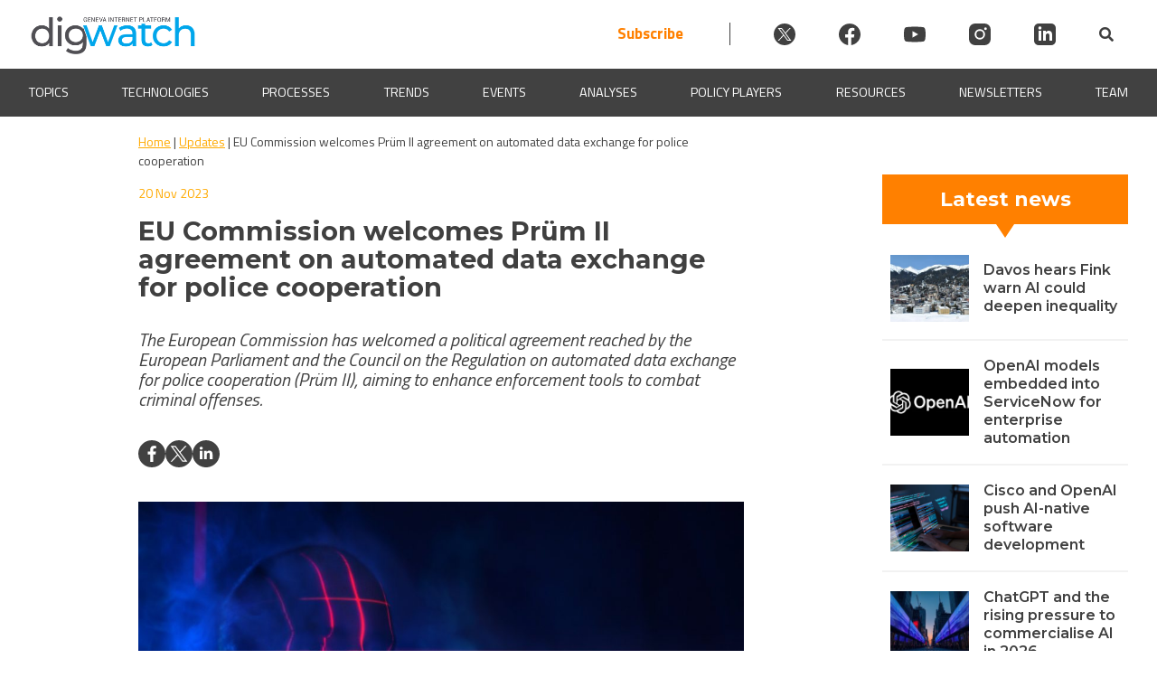

--- FILE ---
content_type: text/html; charset=UTF-8
request_url: https://dig.watch/updates/eu-commission-welcomes-prum-ii-agreement-on-automated-data-exchange-for-police-cooperation
body_size: 37682
content:
<!doctype html>
<html lang="en-US" prefix="og: https://ogp.me/ns#">
<head><meta charset="UTF-8"><script>if(navigator.userAgent.match(/MSIE|Internet Explorer/i)||navigator.userAgent.match(/Trident\/7\..*?rv:11/i)){var href=document.location.href;if(!href.match(/[?&]nowprocket/)){if(href.indexOf("?")==-1){if(href.indexOf("#")==-1){document.location.href=href+"?nowprocket=1"}else{document.location.href=href.replace("#","?nowprocket=1#")}}else{if(href.indexOf("#")==-1){document.location.href=href+"&nowprocket=1"}else{document.location.href=href.replace("#","&nowprocket=1#")}}}}</script><script>(()=>{class RocketLazyLoadScripts{constructor(){this.v="2.0.4",this.userEvents=["keydown","keyup","mousedown","mouseup","mousemove","mouseover","mouseout","touchmove","touchstart","touchend","touchcancel","wheel","click","dblclick","input"],this.attributeEvents=["onblur","onclick","oncontextmenu","ondblclick","onfocus","onmousedown","onmouseenter","onmouseleave","onmousemove","onmouseout","onmouseover","onmouseup","onmousewheel","onscroll","onsubmit"]}async t(){this.i(),this.o(),/iP(ad|hone)/.test(navigator.userAgent)&&this.h(),this.u(),this.l(this),this.m(),this.k(this),this.p(this),this._(),await Promise.all([this.R(),this.L()]),this.lastBreath=Date.now(),this.S(this),this.P(),this.D(),this.O(),this.M(),await this.C(this.delayedScripts.normal),await this.C(this.delayedScripts.defer),await this.C(this.delayedScripts.async),await this.T(),await this.F(),await this.j(),await this.A(),window.dispatchEvent(new Event("rocket-allScriptsLoaded")),this.everythingLoaded=!0,this.lastTouchEnd&&await new Promise(t=>setTimeout(t,500-Date.now()+this.lastTouchEnd)),this.I(),this.H(),this.U(),this.W()}i(){this.CSPIssue=sessionStorage.getItem("rocketCSPIssue"),document.addEventListener("securitypolicyviolation",t=>{this.CSPIssue||"script-src-elem"!==t.violatedDirective||"data"!==t.blockedURI||(this.CSPIssue=!0,sessionStorage.setItem("rocketCSPIssue",!0))},{isRocket:!0})}o(){window.addEventListener("pageshow",t=>{this.persisted=t.persisted,this.realWindowLoadedFired=!0},{isRocket:!0}),window.addEventListener("pagehide",()=>{this.onFirstUserAction=null},{isRocket:!0})}h(){let t;function e(e){t=e}window.addEventListener("touchstart",e,{isRocket:!0}),window.addEventListener("touchend",function i(o){o.changedTouches[0]&&t.changedTouches[0]&&Math.abs(o.changedTouches[0].pageX-t.changedTouches[0].pageX)<10&&Math.abs(o.changedTouches[0].pageY-t.changedTouches[0].pageY)<10&&o.timeStamp-t.timeStamp<200&&(window.removeEventListener("touchstart",e,{isRocket:!0}),window.removeEventListener("touchend",i,{isRocket:!0}),"INPUT"===o.target.tagName&&"text"===o.target.type||(o.target.dispatchEvent(new TouchEvent("touchend",{target:o.target,bubbles:!0})),o.target.dispatchEvent(new MouseEvent("mouseover",{target:o.target,bubbles:!0})),o.target.dispatchEvent(new PointerEvent("click",{target:o.target,bubbles:!0,cancelable:!0,detail:1,clientX:o.changedTouches[0].clientX,clientY:o.changedTouches[0].clientY})),event.preventDefault()))},{isRocket:!0})}q(t){this.userActionTriggered||("mousemove"!==t.type||this.firstMousemoveIgnored?"keyup"===t.type||"mouseover"===t.type||"mouseout"===t.type||(this.userActionTriggered=!0,this.onFirstUserAction&&this.onFirstUserAction()):this.firstMousemoveIgnored=!0),"click"===t.type&&t.preventDefault(),t.stopPropagation(),t.stopImmediatePropagation(),"touchstart"===this.lastEvent&&"touchend"===t.type&&(this.lastTouchEnd=Date.now()),"click"===t.type&&(this.lastTouchEnd=0),this.lastEvent=t.type,t.composedPath&&t.composedPath()[0].getRootNode()instanceof ShadowRoot&&(t.rocketTarget=t.composedPath()[0]),this.savedUserEvents.push(t)}u(){this.savedUserEvents=[],this.userEventHandler=this.q.bind(this),this.userEvents.forEach(t=>window.addEventListener(t,this.userEventHandler,{passive:!1,isRocket:!0})),document.addEventListener("visibilitychange",this.userEventHandler,{isRocket:!0})}U(){this.userEvents.forEach(t=>window.removeEventListener(t,this.userEventHandler,{passive:!1,isRocket:!0})),document.removeEventListener("visibilitychange",this.userEventHandler,{isRocket:!0}),this.savedUserEvents.forEach(t=>{(t.rocketTarget||t.target).dispatchEvent(new window[t.constructor.name](t.type,t))})}m(){const t="return false",e=Array.from(this.attributeEvents,t=>"data-rocket-"+t),i="["+this.attributeEvents.join("],[")+"]",o="[data-rocket-"+this.attributeEvents.join("],[data-rocket-")+"]",s=(e,i,o)=>{o&&o!==t&&(e.setAttribute("data-rocket-"+i,o),e["rocket"+i]=new Function("event",o),e.setAttribute(i,t))};new MutationObserver(t=>{for(const n of t)"attributes"===n.type&&(n.attributeName.startsWith("data-rocket-")||this.everythingLoaded?n.attributeName.startsWith("data-rocket-")&&this.everythingLoaded&&this.N(n.target,n.attributeName.substring(12)):s(n.target,n.attributeName,n.target.getAttribute(n.attributeName))),"childList"===n.type&&n.addedNodes.forEach(t=>{if(t.nodeType===Node.ELEMENT_NODE)if(this.everythingLoaded)for(const i of[t,...t.querySelectorAll(o)])for(const t of i.getAttributeNames())e.includes(t)&&this.N(i,t.substring(12));else for(const e of[t,...t.querySelectorAll(i)])for(const t of e.getAttributeNames())this.attributeEvents.includes(t)&&s(e,t,e.getAttribute(t))})}).observe(document,{subtree:!0,childList:!0,attributeFilter:[...this.attributeEvents,...e]})}I(){this.attributeEvents.forEach(t=>{document.querySelectorAll("[data-rocket-"+t+"]").forEach(e=>{this.N(e,t)})})}N(t,e){const i=t.getAttribute("data-rocket-"+e);i&&(t.setAttribute(e,i),t.removeAttribute("data-rocket-"+e))}k(t){Object.defineProperty(HTMLElement.prototype,"onclick",{get(){return this.rocketonclick||null},set(e){this.rocketonclick=e,this.setAttribute(t.everythingLoaded?"onclick":"data-rocket-onclick","this.rocketonclick(event)")}})}S(t){function e(e,i){let o=e[i];e[i]=null,Object.defineProperty(e,i,{get:()=>o,set(s){t.everythingLoaded?o=s:e["rocket"+i]=o=s}})}e(document,"onreadystatechange"),e(window,"onload"),e(window,"onpageshow");try{Object.defineProperty(document,"readyState",{get:()=>t.rocketReadyState,set(e){t.rocketReadyState=e},configurable:!0}),document.readyState="loading"}catch(t){console.log("WPRocket DJE readyState conflict, bypassing")}}l(t){this.originalAddEventListener=EventTarget.prototype.addEventListener,this.originalRemoveEventListener=EventTarget.prototype.removeEventListener,this.savedEventListeners=[],EventTarget.prototype.addEventListener=function(e,i,o){o&&o.isRocket||!t.B(e,this)&&!t.userEvents.includes(e)||t.B(e,this)&&!t.userActionTriggered||e.startsWith("rocket-")||t.everythingLoaded?t.originalAddEventListener.call(this,e,i,o):(t.savedEventListeners.push({target:this,remove:!1,type:e,func:i,options:o}),"mouseenter"!==e&&"mouseleave"!==e||t.originalAddEventListener.call(this,e,t.savedUserEvents.push,o))},EventTarget.prototype.removeEventListener=function(e,i,o){o&&o.isRocket||!t.B(e,this)&&!t.userEvents.includes(e)||t.B(e,this)&&!t.userActionTriggered||e.startsWith("rocket-")||t.everythingLoaded?t.originalRemoveEventListener.call(this,e,i,o):t.savedEventListeners.push({target:this,remove:!0,type:e,func:i,options:o})}}J(t,e){this.savedEventListeners=this.savedEventListeners.filter(i=>{let o=i.type,s=i.target||window;return e!==o||t!==s||(this.B(o,s)&&(i.type="rocket-"+o),this.$(i),!1)})}H(){EventTarget.prototype.addEventListener=this.originalAddEventListener,EventTarget.prototype.removeEventListener=this.originalRemoveEventListener,this.savedEventListeners.forEach(t=>this.$(t))}$(t){t.remove?this.originalRemoveEventListener.call(t.target,t.type,t.func,t.options):this.originalAddEventListener.call(t.target,t.type,t.func,t.options)}p(t){let e;function i(e){return t.everythingLoaded?e:e.split(" ").map(t=>"load"===t||t.startsWith("load.")?"rocket-jquery-load":t).join(" ")}function o(o){function s(e){const s=o.fn[e];o.fn[e]=o.fn.init.prototype[e]=function(){return this[0]===window&&t.userActionTriggered&&("string"==typeof arguments[0]||arguments[0]instanceof String?arguments[0]=i(arguments[0]):"object"==typeof arguments[0]&&Object.keys(arguments[0]).forEach(t=>{const e=arguments[0][t];delete arguments[0][t],arguments[0][i(t)]=e})),s.apply(this,arguments),this}}if(o&&o.fn&&!t.allJQueries.includes(o)){const e={DOMContentLoaded:[],"rocket-DOMContentLoaded":[]};for(const t in e)document.addEventListener(t,()=>{e[t].forEach(t=>t())},{isRocket:!0});o.fn.ready=o.fn.init.prototype.ready=function(i){function s(){parseInt(o.fn.jquery)>2?setTimeout(()=>i.bind(document)(o)):i.bind(document)(o)}return"function"==typeof i&&(t.realDomReadyFired?!t.userActionTriggered||t.fauxDomReadyFired?s():e["rocket-DOMContentLoaded"].push(s):e.DOMContentLoaded.push(s)),o([])},s("on"),s("one"),s("off"),t.allJQueries.push(o)}e=o}t.allJQueries=[],o(window.jQuery),Object.defineProperty(window,"jQuery",{get:()=>e,set(t){o(t)}})}P(){const t=new Map;document.write=document.writeln=function(e){const i=document.currentScript,o=document.createRange(),s=i.parentElement;let n=t.get(i);void 0===n&&(n=i.nextSibling,t.set(i,n));const c=document.createDocumentFragment();o.setStart(c,0),c.appendChild(o.createContextualFragment(e)),s.insertBefore(c,n)}}async R(){return new Promise(t=>{this.userActionTriggered?t():this.onFirstUserAction=t})}async L(){return new Promise(t=>{document.addEventListener("DOMContentLoaded",()=>{this.realDomReadyFired=!0,t()},{isRocket:!0})})}async j(){return this.realWindowLoadedFired?Promise.resolve():new Promise(t=>{window.addEventListener("load",t,{isRocket:!0})})}M(){this.pendingScripts=[];this.scriptsMutationObserver=new MutationObserver(t=>{for(const e of t)e.addedNodes.forEach(t=>{"SCRIPT"!==t.tagName||t.noModule||t.isWPRocket||this.pendingScripts.push({script:t,promise:new Promise(e=>{const i=()=>{const i=this.pendingScripts.findIndex(e=>e.script===t);i>=0&&this.pendingScripts.splice(i,1),e()};t.addEventListener("load",i,{isRocket:!0}),t.addEventListener("error",i,{isRocket:!0}),setTimeout(i,1e3)})})})}),this.scriptsMutationObserver.observe(document,{childList:!0,subtree:!0})}async F(){await this.X(),this.pendingScripts.length?(await this.pendingScripts[0].promise,await this.F()):this.scriptsMutationObserver.disconnect()}D(){this.delayedScripts={normal:[],async:[],defer:[]},document.querySelectorAll("script[type$=rocketlazyloadscript]").forEach(t=>{t.hasAttribute("data-rocket-src")?t.hasAttribute("async")&&!1!==t.async?this.delayedScripts.async.push(t):t.hasAttribute("defer")&&!1!==t.defer||"module"===t.getAttribute("data-rocket-type")?this.delayedScripts.defer.push(t):this.delayedScripts.normal.push(t):this.delayedScripts.normal.push(t)})}async _(){await this.L();let t=[];document.querySelectorAll("script[type$=rocketlazyloadscript][data-rocket-src]").forEach(e=>{let i=e.getAttribute("data-rocket-src");if(i&&!i.startsWith("data:")){i.startsWith("//")&&(i=location.protocol+i);try{const o=new URL(i).origin;o!==location.origin&&t.push({src:o,crossOrigin:e.crossOrigin||"module"===e.getAttribute("data-rocket-type")})}catch(t){}}}),t=[...new Map(t.map(t=>[JSON.stringify(t),t])).values()],this.Y(t,"preconnect")}async G(t){if(await this.K(),!0!==t.noModule||!("noModule"in HTMLScriptElement.prototype))return new Promise(e=>{let i;function o(){(i||t).setAttribute("data-rocket-status","executed"),e()}try{if(navigator.userAgent.includes("Firefox/")||""===navigator.vendor||this.CSPIssue)i=document.createElement("script"),[...t.attributes].forEach(t=>{let e=t.nodeName;"type"!==e&&("data-rocket-type"===e&&(e="type"),"data-rocket-src"===e&&(e="src"),i.setAttribute(e,t.nodeValue))}),t.text&&(i.text=t.text),t.nonce&&(i.nonce=t.nonce),i.hasAttribute("src")?(i.addEventListener("load",o,{isRocket:!0}),i.addEventListener("error",()=>{i.setAttribute("data-rocket-status","failed-network"),e()},{isRocket:!0}),setTimeout(()=>{i.isConnected||e()},1)):(i.text=t.text,o()),i.isWPRocket=!0,t.parentNode.replaceChild(i,t);else{const i=t.getAttribute("data-rocket-type"),s=t.getAttribute("data-rocket-src");i?(t.type=i,t.removeAttribute("data-rocket-type")):t.removeAttribute("type"),t.addEventListener("load",o,{isRocket:!0}),t.addEventListener("error",i=>{this.CSPIssue&&i.target.src.startsWith("data:")?(console.log("WPRocket: CSP fallback activated"),t.removeAttribute("src"),this.G(t).then(e)):(t.setAttribute("data-rocket-status","failed-network"),e())},{isRocket:!0}),s?(t.fetchPriority="high",t.removeAttribute("data-rocket-src"),t.src=s):t.src="data:text/javascript;base64,"+window.btoa(unescape(encodeURIComponent(t.text)))}}catch(i){t.setAttribute("data-rocket-status","failed-transform"),e()}});t.setAttribute("data-rocket-status","skipped")}async C(t){const e=t.shift();return e?(e.isConnected&&await this.G(e),this.C(t)):Promise.resolve()}O(){this.Y([...this.delayedScripts.normal,...this.delayedScripts.defer,...this.delayedScripts.async],"preload")}Y(t,e){this.trash=this.trash||[];let i=!0;var o=document.createDocumentFragment();t.forEach(t=>{const s=t.getAttribute&&t.getAttribute("data-rocket-src")||t.src;if(s&&!s.startsWith("data:")){const n=document.createElement("link");n.href=s,n.rel=e,"preconnect"!==e&&(n.as="script",n.fetchPriority=i?"high":"low"),t.getAttribute&&"module"===t.getAttribute("data-rocket-type")&&(n.crossOrigin=!0),t.crossOrigin&&(n.crossOrigin=t.crossOrigin),t.integrity&&(n.integrity=t.integrity),t.nonce&&(n.nonce=t.nonce),o.appendChild(n),this.trash.push(n),i=!1}}),document.head.appendChild(o)}W(){this.trash.forEach(t=>t.remove())}async T(){try{document.readyState="interactive"}catch(t){}this.fauxDomReadyFired=!0;try{await this.K(),this.J(document,"readystatechange"),document.dispatchEvent(new Event("rocket-readystatechange")),await this.K(),document.rocketonreadystatechange&&document.rocketonreadystatechange(),await this.K(),this.J(document,"DOMContentLoaded"),document.dispatchEvent(new Event("rocket-DOMContentLoaded")),await this.K(),this.J(window,"DOMContentLoaded"),window.dispatchEvent(new Event("rocket-DOMContentLoaded"))}catch(t){console.error(t)}}async A(){try{document.readyState="complete"}catch(t){}try{await this.K(),this.J(document,"readystatechange"),document.dispatchEvent(new Event("rocket-readystatechange")),await this.K(),document.rocketonreadystatechange&&document.rocketonreadystatechange(),await this.K(),this.J(window,"load"),window.dispatchEvent(new Event("rocket-load")),await this.K(),window.rocketonload&&window.rocketonload(),await this.K(),this.allJQueries.forEach(t=>t(window).trigger("rocket-jquery-load")),await this.K(),this.J(window,"pageshow");const t=new Event("rocket-pageshow");t.persisted=this.persisted,window.dispatchEvent(t),await this.K(),window.rocketonpageshow&&window.rocketonpageshow({persisted:this.persisted})}catch(t){console.error(t)}}async K(){Date.now()-this.lastBreath>45&&(await this.X(),this.lastBreath=Date.now())}async X(){return document.hidden?new Promise(t=>setTimeout(t)):new Promise(t=>requestAnimationFrame(t))}B(t,e){return e===document&&"readystatechange"===t||(e===document&&"DOMContentLoaded"===t||(e===window&&"DOMContentLoaded"===t||(e===window&&"load"===t||e===window&&"pageshow"===t)))}static run(){(new RocketLazyLoadScripts).t()}}RocketLazyLoadScripts.run()})();</script>
	
	<meta name="viewport" content="width=device-width, initial-scale=1">
	<link rel="profile" href="https://gmpg.org/xfn/11">
    
	<script type="rocketlazyloadscript" id="cookieyes" data-rocket-type="text/javascript" data-rocket-src="https://cdn-cookieyes.com/client_data/912930b9b8966c157b7c1a4c/script.js" data-rocket-defer defer></script>
<!-- Search Engine Optimization by Rank Math PRO - https://rankmath.com/ -->
<title>EU Commission welcomes Prüm II agreement on automated data exchange for police cooperation | Digital Watch Observatory</title>
<link data-rocket-preload as="style" href="https://fonts.googleapis.com/css2?family=Poppins%3Awght%40400%3B500%3B600&#038;ver=6.9&#038;display=swap" rel="preload">
<link data-rocket-preload as="style" href="https://fonts.googleapis.com/css?family=Source%20Sans%20Pro&#038;display=swap" rel="preload">
<link href="https://fonts.googleapis.com/css2?family=Poppins%3Awght%40400%3B500%3B600&#038;ver=6.9&#038;display=swap" media="print" onload="this.media=&#039;all&#039;" rel="stylesheet">
<noscript data-wpr-hosted-gf-parameters=""><link rel="stylesheet" href="https://fonts.googleapis.com/css2?family=Poppins%3Awght%40400%3B500%3B600&#038;ver=6.9&#038;display=swap"></noscript>
<link href="https://fonts.googleapis.com/css?family=Source%20Sans%20Pro&#038;display=swap" media="print" onload="this.media=&#039;all&#039;" rel="stylesheet">
<noscript data-wpr-hosted-gf-parameters=""><link rel="stylesheet" href="https://fonts.googleapis.com/css?family=Source%20Sans%20Pro&#038;display=swap"></noscript>
<style id="rocket-critical-css">.wp-block-image img{box-sizing:border-box;height:auto;max-width:100%;vertical-align:bottom}.wp-block-image.aligncenter{text-align:center}.wp-block-image.aligncenter{display:table}ul{box-sizing:border-box}:root{--wp--preset--font-size--normal:16px;--wp--preset--font-size--huge:42px}.aligncenter{clear:both}.screen-reader-text{border:0;clip-path:inset(50%);height:1px;margin:-1px;overflow:hidden;padding:0;position:absolute;width:1px;word-wrap:normal!important}:root{--mm-lineheight:20px;--mm-listitem-size:50px;--mm-navbar-size:50px;--mm-toggle-size:34px}.mm-hidden{display:none!important}.mm-wrapper{overflow-x:hidden;position:relative}.mm-btn{-webkit-box-flex:0;-ms-flex-positive:0;flex-grow:0;-ms-flex-negative:0;flex-shrink:0;position:relative;-webkit-box-sizing:border-box;box-sizing:border-box;width:50px;padding:0}.mm-btn:after,.mm-btn:before{border:2px solid var(--mm-color-icon)}.mm-btn--next:after,.mm-btn--prev:before{content:"";border-bottom:none;border-right:none;-webkit-box-sizing:content-box;box-sizing:content-box;display:block;width:8px;height:8px;margin:auto;position:absolute;top:0;bottom:0}.mm-btn--prev:before{-webkit-transform:rotate(-45deg);-ms-transform:rotate(-45deg);transform:rotate(-45deg);left:23px;right:auto}.mm-btn--next:after{-webkit-transform:rotate(135deg);-ms-transform:rotate(135deg);transform:rotate(135deg);right:23px;left:auto}.mm-listview{list-style:none;display:block;padding:0;margin:0}.mm-listitem{display:-webkit-box;display:-ms-flexbox;display:flex;-ms-flex-wrap:wrap;flex-wrap:wrap;position:relative;padding:0;margin:0;list-style:none;color:var(--mm-color-text);border-color:var(--mm-color-border)}.mm-listitem:after{content:"";border-color:inherit;border-bottom-width:1px;border-bottom-style:solid;display:block;position:absolute;left:20px;right:0;bottom:0}.mm-listitem__btn,.mm-listitem__text{display:block;padding:calc((var(--mm-listitem-size) - var(--mm-lineheight))/ 2) 0;color:inherit}.mm-listitem__text{-o-text-overflow:ellipsis;text-overflow:ellipsis;white-space:nowrap;overflow:hidden;padding-left:20px;padding-right:20px;-webkit-box-flex:1;-ms-flex-positive:1;flex-grow:1;-ms-flex-preferred-size:10%;flex-basis:10%}.mm-listitem__btn{background:rgba(3,2,1,0);border-color:inherit;width:auto;padding-right:50px;position:relative}.mm-listitem__btn:not(.mm-listitem__text){border-left-width:1px;border-left-style:solid}.mm-menu{display:-webkit-box;display:-ms-flexbox;display:flex;-webkit-box-orient:vertical;-webkit-box-direction:normal;-ms-flex-direction:column;flex-direction:column;padding:0;margin:0;position:absolute;top:0;right:0;bottom:0;left:0;z-index:0;-ms-scroll-chaining:none;overscroll-behavior:none;background:var(--mm-color-background);border-color:var(--mm-color-border);color:var(--mm-color-text);line-height:var(--mm-lineheight);-webkit-font-smoothing:antialiased;-moz-osx-font-smoothing:grayscale}.mm-menu ::-webkit-input-placeholder{color:var(--mm-color-text-dimmed)}.mm-menu ::-moz-placeholder{color:var(--mm-color-text-dimmed)}.mm-menu :-ms-input-placeholder{color:var(--mm-color-text-dimmed)}.mm-menu ::-ms-input-placeholder{color:var(--mm-color-text-dimmed)}.mm-menu,.mm-menu *{-webkit-box-sizing:border-box;box-sizing:border-box}.mm-menu a,.mm-menu a:link,.mm-menu a:visited{text-decoration:none;color:inherit}.mm-navbar{display:-webkit-box;display:-ms-flexbox;display:flex;min-height:var(--mm-navbar-size);padding-top:env(safe-area-inset-top);color:var(--mm-color-text-dimmed);text-align:center;opacity:1;background:var(--mm-color-background);border-bottom:1px solid var(--mm-color-border);position:-webkit-sticky;position:sticky;top:0;z-index:2}.mm-navbar>*{-webkit-box-flex:1;-ms-flex-positive:1;flex-grow:1;display:-webkit-box;display:-ms-flexbox;display:flex;-webkit-box-align:center;-ms-flex-align:center;align-items:center;-webkit-box-pack:center;-ms-flex-pack:center;justify-content:center;-webkit-box-sizing:border-box;box-sizing:border-box}.mm-navbar__btn{-webkit-box-flex:0;-ms-flex-positive:0;flex-grow:0}.mm-navbar__title{-webkit-box-flex:1;-ms-flex:1 1 50%;flex:1 1 50%;display:-webkit-box;display:-ms-flexbox;display:flex;padding:0 20px;overflow:hidden}.mm-navbar__title>span{-o-text-overflow:ellipsis;text-overflow:ellipsis;white-space:nowrap;overflow:hidden}.mm-btn:not(.mm-hidden)+.mm-navbar__title:last-child{padding-left:10px;padding-right:60px}.mm-panel{visibility:hidden;position:absolute;left:0;right:0;top:0;bottom:0;z-index:1;-webkit-overflow-scrolling:touch;overflow:hidden;overflow-y:auto;-ms-scroll-chaining:none;overscroll-behavior:contain;color:var(--mm-color-text);border-color:var(--mm-color-border);background:var(--mm-color-background);-webkit-transform:translate3d(100%,0,0);transform:translate3d(100%,0,0)}.mm-panel:after{content:"";display:block;height:var(--mm-listitem-size)}.mm-panel--opened{visibility:visible;z-index:2;-webkit-transform:translate3d(0,0,0);transform:translate3d(0,0,0)}.mm-panels{-webkit-box-flex:1;-ms-flex-positive:1;flex-grow:1;position:relative;height:100%;overflow:hidden;background:var(--mm-color-background);border-color:var(--mm-color-border);color:var(--mm-color-text)}:root{--mm-size:80%;--mm-min-size:240px;--mm-max-size:440px}.mm-menu--offcanvas{position:fixed;z-index:0}.mm-menu--offcanvas:not(.mm-menu--opened){visibility:hidden}.mm-menu--offcanvas:not(.mm-menu--opened) *{visibility:inherit}.mm-page{-webkit-box-sizing:border-box;box-sizing:border-box;min-height:100vh;background:inherit}.mm-slideout{position:relative;z-index:1;width:100%}.mm-wrapper__blocker{visibility:hidden;position:fixed;top:0;right:0;bottom:0;left:100%;z-index:2;overflow:hidden;opacity:0;background:#00000066}.mm-menu{--mm-translate-horizontal:0;--mm-translate-vertical:0}.mm-menu--position-left{right:auto}.mm-menu--position-left{width:clamp(var(--mm-min-size),var(--mm-size),var(--mm-max-size))}.mm-wrapper--position-left{--mm-translate-horizontal:clamp( var(--mm-min-size), var(--mm-size), var(--mm-max-size) )}.mm-wrapper--position-left .mm-slideout{will-change:transform}.mm-menu--theme-light{--mm-color-background:#f3f3f3;--mm-color-border:rgb(0 0 0 / 0.15);--mm-color-icon:rgb(0 0 0 / 0.4);--mm-color-text:rgb(0 0 0 / 0.8);--mm-color-text-dimmed:rgb(0 0 0 / 0.4);--mm-color-background-highlight:rgb(0 0 0 / 0.05);--mm-color-background-emphasis:rgb(255 255 255 / 0.75);--mm-color-focusring:#06c}:root{--mm-iconbar-size:50px}:root{--mm-iconpanel-size:50px}.mm-navbars{-ms-flex-negative:0;flex-shrink:0}.mm-navbars .mm-navbar{position:relative;padding-top:0;border-bottom:none}.mm-navbars--top{border-bottom:1px solid var(--mm-color-border)}.mm-navbars--top .mm-navbar:first-child{padding-top:env(safe-area-inset-top)}:root{--mm-sectionindexer-size:20px}:root{--mm-sidebar-collapsed-size:50px;--mm-sidebar-expanded-size:var(--mm-max-size)}#wpadminbar{position:fixed!important}.wpmm-menu{background-color:#f3f3f3!important;--mm-color-background:#f3f3f3}.mm-wrapper__blocker{opacity:0!important}.wpmm-menu{--mm-listitem-size:44px;--mm-navbar-size:44px;--mm-iconpanel-size:44px}.animated{-webkit-animation-duration:1s;animation-duration:1s;-webkit-animation-fill-mode:both;animation-fill-mode:both}@-webkit-keyframes fadeIn{from{opacity:0}to{opacity:1}}@keyframes fadeIn{from{opacity:0}to{opacity:1}}.fadeIn{-webkit-animation-name:fadeIn;animation-name:fadeIn}@import "https://dig.watch/wp-content/plugins/h5p/h5p-php-library/styles/font-open-sans.css";.digwatch-dark-bcg{background-color:#414141;color:#fff}.digwatch-dark-bcg a{color:#fff}html{line-height:1.15;-webkit-text-size-adjust:100%}html,body{margin:0;padding:0;width:100%;position:relative;scroll-behavior:smooth}body{margin:0}main{display:block}h1{font-family:"Montserrat",-apple-system,BlinkMacSystemFont,Roboto,Oxygen-Sans,Ubuntu,Cantarell,"Helvetica Neue",sans-serif;font-size:2em;line-height:1.25em;margin:0.5em 0}a{background-color:transparent}img{border-style:none}button,input{font-family:inherit;font-size:100%;line-height:1.15;margin:0}button,input{overflow:visible}button{text-transform:none}button,[type="submit"]{-webkit-appearance:button}button::-moz-focus-inner,[type="submit"]::-moz-focus-inner{border-style:none;padding:0}button:-moz-focusring,[type="submit"]:-moz-focusring{outline:1px dotted ButtonText}[type="checkbox"]{box-sizing:border-box;padding:0}::-webkit-file-upload-button{-webkit-appearance:button;font:inherit}*,*::before,*::after{box-sizing:inherit}html{box-sizing:border-box}body,button,input{color:#404040;font-family:'Titillium Web',sans-serif;font-size:1rem;line-height:1.5}h1,h2,h3{clear:both;font-family:'Montserrat',sans-serif}p{font-family:'Titillium Web',sans-serif;font-size:1em;margin:0}em,i{font-style:italic}body{background:#fff}ul{margin:0 0 1.5em 3em}ul{list-style:disc}li>ul{margin-bottom:0;margin-left:1.5em}img{height:auto;max-width:100%}figure{margin:1em 0}a{color:#FFAA00}button,input[type="submit"]{border:1px solid;border-color:#ccc #ccc #bbb;border-radius:3px;background:#e6e6e6;color:rgba(0,0,0,0.8);line-height:1;padding:0.6em 1em 0.4em}input[type="text"]{color:#666;border:1px solid #F2F2F2;border-radius:3px;padding:3px}.dw-d-none{display:none}.dw-flex{display:flex}.dw-flex-sb{justify-content:space-between}.dw-flex-ai-center{align-items:center}.dw-flex-v{flex-direction:column}.dw-right-align{text-align:right}.p05{padding:0.5em}.p1{padding:1em}.p05-2{padding:0.5em 2em}.m0a{margin:0 auto}.mt2{margin-top:2em}body #masthead{position:sticky;top:0;width:100%;z-index:999998}.dw-primary-header{max-width:1440px}.dw-header-logo{max-width:185px;flex:0 0 100%}.dw-header-logo img{max-width:185px;padding-top:8px}@media screen and (max-width:420px){.dw-header-logo img{max-width:115px}}.site-header{background-color:#eeecec}.dw-progress-container{width:100%;background-color:transparent;height:4px;display:block;position:absolute;bottom:0;z-index:1;overflow:hidden}.dw-progress-bar{background-color:#FF8000;width:0%;display:block;height:inherit}.dw-mmenu-btn{background-color:transparent;border:none;color:#FFAA00;margin:auto}.dw-before-main{position:relative;width:100%;height:auto;z-index:0;padding:0 0 20px 0;left:0;right:0;bottom:0;margin:0 auto 16px auto;overflow:hidden}.animated{animation-fill-mode:both;-webkit-animation-fill-mode:both;animation-duration:.8s;-webkit-animation-duration:0.8s}.fadeIn{animation-name:fadeIn;-webkit-animation-name:fadeIn}.dw-banner-bcg-img{min-height:250px;background-repeat:no-repeat;background-color:transparent;position:static;width:100%;background-position:center top;background-size:contain;margin:0 0 0}.dw-banner-bcg-color{max-height:128px;min-height:128px;top:-4px;position:absolute;z-index:-1;width:100%}@media screen and (max-width:550px){.dw-banner-bcg-img{min-height:50vw}}#primary{display:flex;flex-wrap:wrap;max-width:1440px;margin:0 auto;padding:0 32px}#dw-breadcrumbs-single{max-width:1440px;margin:0 auto 0.67em;flex:1 1 100%;position:-webkit-sticky;position:sticky;top:130px;z-index:100000}#dw-breadcrumbs-single p{max-width:100%;margin:0 auto;padding:16px 0;background-color:#FFF;color:#414141;font-size:14px}.dw-main-content{flex:1 1 50%;max-width:50%}.dw-main-content p{font-size:1.1em}.dw-content-box-p p{margin:10px 0}.dw-content-box-p p{font-family:'Titillium Web',sans-serif;font-size:20px}.dw-primary-header .socialicon{width:24px;height:24px;display:flex;margin-left:3em}.dw-primary-header .socialicon svg{fill:#404040}.dw-header-search{display:flex;align-items:center}.site-header{background-color:#fff}.dwIconWrapper{margin-left:2em}.dw-primary-header{justify-content:space-between!important}.header-subscribe{font-size:17px;font-weight:bold;color:#FF8000;padding-right:3em;text-decoration:none;border-right:1px solid #404040}@media screen and (max-width:800px){.dw-primary-header .socialicon{margin-left:1em}.header-subscribe{padding-right:1em}.dwIconWrapper{margin-left:0}}@media screen and (max-width:600px){.header-subscribe{padding-right:0;border-right:none}.dwIconWrapper{padding:0!important}.dw-primary-header{flex-wrap:wrap}.dwSearchWrapper{padding-left:10px}.dw-header-search{margin:0 auto;gap:1em}}@media screen and (max-width:450px){.dw-primary-header .socialicon{width:20px;height:20px;margin-left:0.5em}.header-subscribe{font-size:15px}.dw-header-search{gap:.5em}.dwFormWrapper{right:-40px}}a.blend{color:inherit;text-decoration:none}.section12{min-width:20ch;flex:1 1 32%}.section12top,.section12bottom{color:#fff;background-color:#FF8000;text-align:center;font-weight:bold}.section12top{padding:6px 0}.section12bottom{padding:12px 0}.section12 h2{font-size:22px;margin:5px 0}.section12{font-size:18px}.section12inner{flex-basis:100%;justify-content:space-around}.section12 h3{font-size:16px;line-height:20px;font-weight:600;padding:0 .5em 0 1em;flex-basis:66%;text-align:left;margin:0.5em 0}.section12news{border-bottom:2px solid #F2F2F2;height:16.67%;display:flex;align-items:center;gap:10px}.section12news:nth-child(6n){border-bottom:none}.section12singleimagewrapper{background-color:#AFAFAF;background-size:cover;background-position:center;min-height:74px;height:auto;flex-basis:33%;margin:0.5em 0 0.5em 0.5em}.single-updates #dw-sidebar-right{flex:0 0 33%}@media only screen and (max-width:1039px){.single-updates #primary{flex-direction:column}.single-updates #dw-sidebar-right{max-width:670px!important;width:100%!important;margin:0 auto;padding:1em 0 0 0}}.updates-excerpt{padding:0.5em 0 0.5em;line-height:1.4em}.single-updates .section12news{padding:10px 0}@media only screen and (max-width:989px){.section12news{padding-bottom:10px}.section12inner{gap:10px}}@media only screen and (max-width:467px){.section12 h3{padding:0 1em;flex-basis:100%;text-align:left;font-size:14px;line-height:18px}.socialicon{align-items:normal!important}}.socialicon{width:40px;height:40px}.socialicon svg{fill:#000;width:40px}.yikes-easy-mc-checkbox-label{margin-bottom:4px!important}#colophon .yikes-easy-mc-checkbox-label{margin-bottom:2px!important;font-size:18px}#colophon .yikes-easy-mc-checkbox-label:last-child{margin-bottom:0!important;display:none}#dw-es-related-processes h3{margin-top:0;margin-bottom:10px}.dw-es-rp-wrapper a{text-decoration:unset;vertical-align:middle}.dw-es-rp-wrapper a:after{content:" | ";margin:0 8px;vertical-align:top;font-size:15px}.dw-es-rp-wrapper a:last-child:after{content:""}.dw-article-time{margin-bottom:16px}.dw-resource-single-main.dw-main-content{max-width:70%;margin:0 auto}.dw-resource-single-main h3{font-size:1.45em}.rendered-form [type="checkbox"]{margin-right:10px}#dw-sidebar-right{flex:0 0 25%;padding-top:64px;position:relative}@media screen and (min-width:900px){#dw-sidebar-right{max-width:25%}}#dw-sidebar-right{padding-left:2em}#dw-sidebar-right{text-align:center}.main-navigation{display:block;width:100%;position:relative}.main-navigation ul{display:none;list-style:none;margin:0;padding-left:0}.main-navigation ul ul{box-shadow:0 3px 3px rgba(0,0,0,0.2);float:left;position:absolute;top:100%;left:-999em;z-index:99999}.main-navigation .sub-menu li a{font-size:0.9em}.main-navigation ul ul ul{top:0;position:relative;left:0;display:block;box-shadow:unset;width:calc(100% - 1em);padding-top:0.5em}.main-navigation ul ul li{max-width:25%;flex:0 0 25%}.main-navigation ul ul ul li{display:block;max-width:100%;width:100%;padding:2px 1em 0 0}.main-navigation ul ul ul a{width:100%;font-size:0.75em!important}.main-navigation li{padding:16px 0;z-index:2}.main-navigation a{display:block;text-decoration:none}.dw-menu-blue a{color:#2cd4ff;text-transform:none!important}.menu-toggle{display:block}@media screen and (min-width:1040px){.menu-toggle{display:none}.main-navigation ul{display:flex}.menu.nav-menu{display:flex;justify-content:space-between;max-width:1440px;margin:0 auto;padding:0 32px}}.custom-logo-link{display:inline-block}.screen-reader-text{border:0;clip:rect(1px,1px,1px,1px);clip-path:inset(50%);height:1px;margin:-1px;overflow:hidden;padding:0;position:absolute!important;width:1px;word-wrap:normal!important}.aligncenter{clear:both;display:block;margin-left:auto;margin-right:auto;margin-bottom:1.5em;text-align:center}@media screen and (max-width:1280px){.dw-resource-single-main{max-width:670px!important;width:100%!important}}@media screen and (max-width:1040px){.dw-content-box-p p{font-size:16px}.dw-primary-header{width:100%;justify-content:space-between}.menu-main-menu-container{padding:0 1em}.dw-mmenu-none{display:none}#dw-breadcrumbs-single{top:85px}.dw-header-logo,.dw-header-search{max-width:100%;flex:unset}}@media screen and (min-width:769px) and (max-width:900px){.dw-main-content{max-width:75%}#dw-sidebar-right{flex:0 0 100%;padding:8px 0;margin:32px 0 0;width:100%}}@media screen and (max-width:768px){.dw-main-content{margin-bottom:10px;max-width:100%;order:1}#primary{max-width:100%}#dw-sidebar-right{flex:0 0 100%;padding:8px 0;margin:32px 0 0;width:100%;order:2}}@media screen and (max-width:500px){.dw-header-search{flex:unset}}@media screen and (min-width:1040px){.dw-large-none{display:none}}.dwSearchWrapper{position:relative}.dwFormWrapper{position:absolute;top:36px;right:0;width:340px;z-index:10}.dwFormWrapper form{border:solid 2px;border-radius:5px}.yikes-easy-mc-form label{margin:0!important}.intro-image{margin-bottom:4rem}@media only screen and (max-width:618px){.intro-image{margin-bottom:2rem}}ul.nav-menu li a{text-transform:uppercase;font-size:0.9rem}ul.sub-menu li a{text-transform:none}@media screen and (min-width:1040px){.dw-latest_news{grid-area:latestNews}.dw-article_featured{grid-area:featuredArticle;max-height:300px}}#wpadminbar{z-index:1000004}body:not(.logged-in) div#wpadminbar{display:none!important}body.admin-bar:not(.logged-in){margin-top:-32px}.sidebar-app img{max-height:555px}.fa,.fas{-moz-osx-font-smoothing:grayscale;-webkit-font-smoothing:antialiased;display:inline-block;font-style:normal;font-variant:normal;text-rendering:auto;line-height:1}.fa-bars:before{content:"\f0c9"}.fa-search:before{content:"\f002"}@font-face{font-family:"Font Awesome 5 Free";font-style:normal;font-weight:400;font-display:swap;src:url(https://use.fontawesome.com/releases/v5.15.4/webfonts/fa-regular-400.eot);src:url(https://use.fontawesome.com/releases/v5.15.4/webfonts/fa-regular-400.eot?#iefix) format("embedded-opentype"),url(https://use.fontawesome.com/releases/v5.15.4/webfonts/fa-regular-400.woff2) format("woff2"),url(https://use.fontawesome.com/releases/v5.15.4/webfonts/fa-regular-400.woff) format("woff"),url(https://use.fontawesome.com/releases/v5.15.4/webfonts/fa-regular-400.ttf) format("truetype"),url(https://use.fontawesome.com/releases/v5.15.4/webfonts/fa-regular-400.svg#fontawesome) format("svg")}@font-face{font-family:"Font Awesome 5 Free";font-style:normal;font-weight:900;font-display:swap;src:url(https://use.fontawesome.com/releases/v5.15.4/webfonts/fa-solid-900.eot);src:url(https://use.fontawesome.com/releases/v5.15.4/webfonts/fa-solid-900.eot?#iefix) format("embedded-opentype"),url(https://use.fontawesome.com/releases/v5.15.4/webfonts/fa-solid-900.woff2) format("woff2"),url(https://use.fontawesome.com/releases/v5.15.4/webfonts/fa-solid-900.woff) format("woff"),url(https://use.fontawesome.com/releases/v5.15.4/webfonts/fa-solid-900.ttf) format("truetype"),url(https://use.fontawesome.com/releases/v5.15.4/webfonts/fa-solid-900.svg#fontawesome) format("svg")}.fa,.fas{font-family:"Font Awesome 5 Free"}.fa,.fas{font-weight:900}:root{--ep-c-white:#fff;--ep-c-medium-white:#eee;--ep-c-white-gray:#ccc;--ep-c-white-red:#ffe8ed;--ep-c-white-yellow:#fdeeca;--ep-c-medium-gray:#626262;--ep-c-light-gray:#999;--ep-c-black:#000;--ep-c-medium-red:#d73c38;--ep-c-dark-red:#b93431;--ep-c-medium-dark-blue:#0073aa;--ep-status-ok:#6aa000;--ep-status-warning:#e3e600;--ep-status-error:red}@media (min-width:768px){:root{--ep-range-slider-thumb-size:1.25em;--ep-range-slider-track-size:0.5em}}.yikes-easy-mc-form .field-no-label,.yikes-easy-mc-form label{display:inline-block;margin-bottom:.5em;width:100%}.yikes-easy-mc-form .yikes-easy-mc-checkbox-label{display:inline-block}</style>
<meta name="description" content="The European Commission has welcomed a political agreement reached by the European Parliament and the Council on the Regulation on automated data exchange for police cooperation (Prüm II), aiming to enhance enforcement tools to combat criminal offenses."/>
<meta name="robots" content="follow, index, max-snippet:-1, max-video-preview:-1, max-image-preview:large"/>
<link rel="canonical" href="https://dig.watch/updates/eu-commission-welcomes-prum-ii-agreement-on-automated-data-exchange-for-police-cooperation" />
<meta property="og:locale" content="en_US" />
<meta property="og:type" content="article" />
<meta property="og:title" content="EU Commission welcomes Prüm II agreement on automated data exchange for police cooperation | Digital Watch Observatory" />
<meta property="og:description" content="The European Commission has welcomed a political agreement reached by the European Parliament and the Council on the Regulation on automated data exchange for police cooperation (Prüm II), aiming to enhance enforcement tools to combat criminal offenses." />
<meta property="og:url" content="https://dig.watch/updates/eu-commission-welcomes-prum-ii-agreement-on-automated-data-exchange-for-police-cooperation" />
<meta property="og:site_name" content="Digital Watch Observatory" />
<meta property="og:updated_time" content="2023-11-27T12:33:11+01:00" />
<meta property="og:image" content="https://diplo-media.s3.eu-central-1.amazonaws.com/2023/04/concept-identify-illuminate-face-scan-red-laser-biometric-futuristic-facial-recognition-scanning-.jpg" />
<meta property="og:image:secure_url" content="https://diplo-media.s3.eu-central-1.amazonaws.com/2023/04/concept-identify-illuminate-face-scan-red-laser-biometric-futuristic-facial-recognition-scanning-.jpg" />
<meta property="og:image:width" content="2000" />
<meta property="og:image:height" content="1354" />
<meta property="og:image:alt" content=" Light, Laser, Lighting, Person, Face, Head" />
<meta property="og:image:type" content="image/jpeg" />
<meta property="article:published_time" content="2023-11-20T13:20:20+01:00" />
<meta property="article:modified_time" content="2023-11-27T12:33:11+01:00" />
<meta name="twitter:card" content="summary_large_image" />
<meta name="twitter:title" content="EU Commission welcomes Prüm II agreement on automated data exchange for police cooperation | Digital Watch Observatory" />
<meta name="twitter:description" content="The European Commission has welcomed a political agreement reached by the European Parliament and the Council on the Regulation on automated data exchange for police cooperation (Prüm II), aiming to enhance enforcement tools to combat criminal offenses." />
<meta name="twitter:image" content="https://diplo-media.s3.eu-central-1.amazonaws.com/2023/04/concept-identify-illuminate-face-scan-red-laser-biometric-futuristic-facial-recognition-scanning-.jpg" />
<script type="application/ld+json" class="rank-math-schema-pro">{"@context":"https://schema.org","@graph":[{"@type":["Organization","Person"],"@id":"https://dig.watch/#person","name":"Digital Watch Observatory","url":"https://dig.watch","logo":{"@type":"ImageObject","@id":"https://dig.watch/#logo","url":"https://dig.watch/wp-content/uploads/cropped-favicon.png","contentUrl":"https://dig.watch/wp-content/uploads/cropped-favicon.png","caption":"Digital Watch Observatory","inLanguage":"en-US","width":"512","height":"512"},"image":{"@id":"https://dig.watch/#logo"}},{"@type":"WebSite","@id":"https://dig.watch/#website","url":"https://dig.watch","name":"Digital Watch Observatory","publisher":{"@id":"https://dig.watch/#person"},"inLanguage":"en-US"},{"@type":"ImageObject","@id":"https://diplo-media.s3.eu-central-1.amazonaws.com/2023/04/concept-identify-illuminate-face-scan-red-laser-biometric-futuristic-facial-recognition-scanning-.jpg","url":"https://diplo-media.s3.eu-central-1.amazonaws.com/2023/04/concept-identify-illuminate-face-scan-red-laser-biometric-futuristic-facial-recognition-scanning-.jpg","width":"2000","height":"1354","caption":" Light, Laser, Lighting, Person, Face, Head","inLanguage":"en-US"},{"@type":"BreadcrumbList","@id":"https://dig.watch/updates/eu-commission-welcomes-prum-ii-agreement-on-automated-data-exchange-for-police-cooperation#breadcrumb","itemListElement":[{"@type":"ListItem","position":"1","item":{"@id":"https://dig.watch","name":"Home"}},{"@type":"ListItem","position":"2","item":{"@id":"https://dig.watch/updates","name":"Updates"}},{"@type":"ListItem","position":"3","item":{"@id":"https://dig.watch/updates/eu-commission-welcomes-prum-ii-agreement-on-automated-data-exchange-for-police-cooperation","name":"EU Commission welcomes Pr\u00fcm II agreement on automated data exchange for police cooperation"}}]},{"@type":"WebPage","@id":"https://dig.watch/updates/eu-commission-welcomes-prum-ii-agreement-on-automated-data-exchange-for-police-cooperation#webpage","url":"https://dig.watch/updates/eu-commission-welcomes-prum-ii-agreement-on-automated-data-exchange-for-police-cooperation","name":"EU Commission welcomes Pr\u00fcm II agreement on automated data exchange for police cooperation | Digital Watch Observatory","datePublished":"2023-11-20T13:20:20+01:00","dateModified":"2023-11-27T12:33:11+01:00","isPartOf":{"@id":"https://dig.watch/#website"},"primaryImageOfPage":{"@id":"https://diplo-media.s3.eu-central-1.amazonaws.com/2023/04/concept-identify-illuminate-face-scan-red-laser-biometric-futuristic-facial-recognition-scanning-.jpg"},"inLanguage":"en-US","breadcrumb":{"@id":"https://dig.watch/updates/eu-commission-welcomes-prum-ii-agreement-on-automated-data-exchange-for-police-cooperation#breadcrumb"}},{"@type":"Person","@id":"https://dig.watch/author/bojanakdiplomacy-edu","name":"bojanak@diplomacy.edu","url":"https://dig.watch/author/bojanakdiplomacy-edu","image":{"@type":"ImageObject","@id":"https://secure.gravatar.com/avatar/9b7a1daae9636a234e25ff6864863c5e88a2e07b5932a3f0206c5e19d484218b?s=96&amp;d=mm&amp;r=g","url":"https://secure.gravatar.com/avatar/9b7a1daae9636a234e25ff6864863c5e88a2e07b5932a3f0206c5e19d484218b?s=96&amp;d=mm&amp;r=g","caption":"bojanak@diplomacy.edu","inLanguage":"en-US"}},{"@type":"NewsArticle","headline":"EU Commission welcomes Pr\u00fcm II agreement on automated data exchange for police cooperation | Digital Watch","datePublished":"2023-11-20T13:20:20+01:00","dateModified":"2023-11-27T12:33:11+01:00","author":{"@id":"https://dig.watch/author/bojanakdiplomacy-edu","name":"bojanak@diplomacy.edu"},"publisher":{"@id":"https://dig.watch/#person"},"description":"The European Commission has welcomed a political agreement reached by the European Parliament and the Council on the Regulation on automated data exchange for police cooperation (Pr\u00fcm II), aiming to enhance enforcement tools to combat criminal offenses.","copyrightYear":"2023","copyrightHolder":{"@id":"https://dig.watch/#person"},"name":"EU Commission welcomes Pr\u00fcm II agreement on automated data exchange for police cooperation | Digital Watch","@id":"https://dig.watch/updates/eu-commission-welcomes-prum-ii-agreement-on-automated-data-exchange-for-police-cooperation#richSnippet","isPartOf":{"@id":"https://dig.watch/updates/eu-commission-welcomes-prum-ii-agreement-on-automated-data-exchange-for-police-cooperation#webpage"},"image":{"@id":"https://diplo-media.s3.eu-central-1.amazonaws.com/2023/04/concept-identify-illuminate-face-scan-red-laser-biometric-futuristic-facial-recognition-scanning-.jpg"},"inLanguage":"en-US","mainEntityOfPage":{"@id":"https://dig.watch/updates/eu-commission-welcomes-prum-ii-agreement-on-automated-data-exchange-for-police-cooperation#webpage"}}]}</script>
<!-- /Rank Math WordPress SEO plugin -->

<link rel='dns-prefetch' href='//ajax.googleapis.com' />
<link rel='dns-prefetch' href='//cdnjs.cloudflare.com' />
<link rel='dns-prefetch' href='//www.googletagmanager.com' />
<link rel='dns-prefetch' href='//fonts.googleapis.com' />
<link rel='dns-prefetch' href='//cdn.lineicons.com' />
<link rel='dns-prefetch' href='//use.fontawesome.com' />
<link href='https://fonts.gstatic.com' crossorigin rel='preconnect' />
<link rel="alternate" type="application/rss+xml" title="Digital Watch Observatory &raquo; Feed" href="https://dig.watch/feed" />
<link rel="alternate" type="application/rss+xml" title="Digital Watch Observatory &raquo; Comments Feed" href="https://dig.watch/comments/feed" />
<link rel="alternate" title="oEmbed (JSON)" type="application/json+oembed" href="https://dig.watch/wp-json/oembed/1.0/embed?url=https%3A%2F%2Fdig.watch%2Fupdates%2Feu-commission-welcomes-prum-ii-agreement-on-automated-data-exchange-for-police-cooperation" />
<link rel="alternate" title="oEmbed (XML)" type="text/xml+oembed" href="https://dig.watch/wp-json/oembed/1.0/embed?url=https%3A%2F%2Fdig.watch%2Fupdates%2Feu-commission-welcomes-prum-ii-agreement-on-automated-data-exchange-for-police-cooperation&#038;format=xml" />
<style id='wp-img-auto-sizes-contain-inline-css'>
img:is([sizes=auto i],[sizes^="auto," i]){contain-intrinsic-size:3000px 1500px}
/*# sourceURL=wp-img-auto-sizes-contain-inline-css */
</style>
<link data-minify="1" rel='preload'  href='https://dig.watch/wp-content/cache/min/1/wp-includes/css/dashicons.min.css?ver=1769013371' data-rocket-async="style" as="style" onload="this.onload=null;this.rel='stylesheet'" onerror="this.removeAttribute('data-rocket-async')"  media='all' />
<link rel='preload'  href='https://dig.watch/wp-includes/css/admin-bar.min.css?ver=6.9' data-rocket-async="style" as="style" onload="this.onload=null;this.rel='stylesheet'" onerror="this.removeAttribute('data-rocket-async')"  media='all' />
<style id='admin-bar-inline-css'>

		@media screen { html { margin-top: 32px !important; } }
		@media screen and ( max-width: 782px ) { html { margin-top: 46px !important; } }
	
@media print { #wpadminbar { display:none; } }
/*# sourceURL=admin-bar-inline-css */
</style>
<link data-minify="1" rel='preload'  href='https://dig.watch/wp-content/cache/min/1/wp-content/plugins/diplo-deep-link-finder/diplo-deep-link-finder.css?ver=1769013371' data-rocket-async="style" as="style" onload="this.onload=null;this.rel='stylesheet'" onerror="this.removeAttribute('data-rocket-async')"  media='all' />
<style id='wp-emoji-styles-inline-css'>

	img.wp-smiley, img.emoji {
		display: inline !important;
		border: none !important;
		box-shadow: none !important;
		height: 1em !important;
		width: 1em !important;
		margin: 0 0.07em !important;
		vertical-align: -0.1em !important;
		background: none !important;
		padding: 0 !important;
	}
/*# sourceURL=wp-emoji-styles-inline-css */
</style>
<link rel='preload'  href='https://dig.watch/wp-includes/css/dist/block-library/style.min.css?ver=6.9' data-rocket-async="style" as="style" onload="this.onload=null;this.rel='stylesheet'" onerror="this.removeAttribute('data-rocket-async')"  media='all' />
<style id='wp-block-heading-inline-css'>
h1:where(.wp-block-heading).has-background,h2:where(.wp-block-heading).has-background,h3:where(.wp-block-heading).has-background,h4:where(.wp-block-heading).has-background,h5:where(.wp-block-heading).has-background,h6:where(.wp-block-heading).has-background{padding:1.25em 2.375em}h1.has-text-align-left[style*=writing-mode]:where([style*=vertical-lr]),h1.has-text-align-right[style*=writing-mode]:where([style*=vertical-rl]),h2.has-text-align-left[style*=writing-mode]:where([style*=vertical-lr]),h2.has-text-align-right[style*=writing-mode]:where([style*=vertical-rl]),h3.has-text-align-left[style*=writing-mode]:where([style*=vertical-lr]),h3.has-text-align-right[style*=writing-mode]:where([style*=vertical-rl]),h4.has-text-align-left[style*=writing-mode]:where([style*=vertical-lr]),h4.has-text-align-right[style*=writing-mode]:where([style*=vertical-rl]),h5.has-text-align-left[style*=writing-mode]:where([style*=vertical-lr]),h5.has-text-align-right[style*=writing-mode]:where([style*=vertical-rl]),h6.has-text-align-left[style*=writing-mode]:where([style*=vertical-lr]),h6.has-text-align-right[style*=writing-mode]:where([style*=vertical-rl]){rotate:180deg}
/*# sourceURL=https://dig.watch/wp-includes/blocks/heading/style.min.css */
</style>
<style id='wp-block-list-inline-css'>
ol,ul{box-sizing:border-box}:root :where(.wp-block-list.has-background){padding:1.25em 2.375em}
/*# sourceURL=https://dig.watch/wp-includes/blocks/list/style.min.css */
</style>
<style id='wp-block-paragraph-inline-css'>
.is-small-text{font-size:.875em}.is-regular-text{font-size:1em}.is-large-text{font-size:2.25em}.is-larger-text{font-size:3em}.has-drop-cap:not(:focus):first-letter{float:left;font-size:8.4em;font-style:normal;font-weight:100;line-height:.68;margin:.05em .1em 0 0;text-transform:uppercase}body.rtl .has-drop-cap:not(:focus):first-letter{float:none;margin-left:.1em}p.has-drop-cap.has-background{overflow:hidden}:root :where(p.has-background){padding:1.25em 2.375em}:where(p.has-text-color:not(.has-link-color)) a{color:inherit}p.has-text-align-left[style*="writing-mode:vertical-lr"],p.has-text-align-right[style*="writing-mode:vertical-rl"]{rotate:180deg}
/*# sourceURL=https://dig.watch/wp-includes/blocks/paragraph/style.min.css */
</style>
<style id='global-styles-inline-css'>
:root{--wp--preset--aspect-ratio--square: 1;--wp--preset--aspect-ratio--4-3: 4/3;--wp--preset--aspect-ratio--3-4: 3/4;--wp--preset--aspect-ratio--3-2: 3/2;--wp--preset--aspect-ratio--2-3: 2/3;--wp--preset--aspect-ratio--16-9: 16/9;--wp--preset--aspect-ratio--9-16: 9/16;--wp--preset--color--black: #000000;--wp--preset--color--cyan-bluish-gray: #abb8c3;--wp--preset--color--white: #ffffff;--wp--preset--color--pale-pink: #f78da7;--wp--preset--color--vivid-red: #cf2e2e;--wp--preset--color--luminous-vivid-orange: #ff6900;--wp--preset--color--luminous-vivid-amber: #fcb900;--wp--preset--color--light-green-cyan: #7bdcb5;--wp--preset--color--vivid-green-cyan: #00d084;--wp--preset--color--pale-cyan-blue: #8ed1fc;--wp--preset--color--vivid-cyan-blue: #0693e3;--wp--preset--color--vivid-purple: #9b51e0;--wp--preset--gradient--vivid-cyan-blue-to-vivid-purple: linear-gradient(135deg,rgb(6,147,227) 0%,rgb(155,81,224) 100%);--wp--preset--gradient--light-green-cyan-to-vivid-green-cyan: linear-gradient(135deg,rgb(122,220,180) 0%,rgb(0,208,130) 100%);--wp--preset--gradient--luminous-vivid-amber-to-luminous-vivid-orange: linear-gradient(135deg,rgb(252,185,0) 0%,rgb(255,105,0) 100%);--wp--preset--gradient--luminous-vivid-orange-to-vivid-red: linear-gradient(135deg,rgb(255,105,0) 0%,rgb(207,46,46) 100%);--wp--preset--gradient--very-light-gray-to-cyan-bluish-gray: linear-gradient(135deg,rgb(238,238,238) 0%,rgb(169,184,195) 100%);--wp--preset--gradient--cool-to-warm-spectrum: linear-gradient(135deg,rgb(74,234,220) 0%,rgb(151,120,209) 20%,rgb(207,42,186) 40%,rgb(238,44,130) 60%,rgb(251,105,98) 80%,rgb(254,248,76) 100%);--wp--preset--gradient--blush-light-purple: linear-gradient(135deg,rgb(255,206,236) 0%,rgb(152,150,240) 100%);--wp--preset--gradient--blush-bordeaux: linear-gradient(135deg,rgb(254,205,165) 0%,rgb(254,45,45) 50%,rgb(107,0,62) 100%);--wp--preset--gradient--luminous-dusk: linear-gradient(135deg,rgb(255,203,112) 0%,rgb(199,81,192) 50%,rgb(65,88,208) 100%);--wp--preset--gradient--pale-ocean: linear-gradient(135deg,rgb(255,245,203) 0%,rgb(182,227,212) 50%,rgb(51,167,181) 100%);--wp--preset--gradient--electric-grass: linear-gradient(135deg,rgb(202,248,128) 0%,rgb(113,206,126) 100%);--wp--preset--gradient--midnight: linear-gradient(135deg,rgb(2,3,129) 0%,rgb(40,116,252) 100%);--wp--preset--font-size--small: 13px;--wp--preset--font-size--medium: 20px;--wp--preset--font-size--large: 36px;--wp--preset--font-size--x-large: 42px;--wp--preset--spacing--20: 0.44rem;--wp--preset--spacing--30: 0.67rem;--wp--preset--spacing--40: 1rem;--wp--preset--spacing--50: 1.5rem;--wp--preset--spacing--60: 2.25rem;--wp--preset--spacing--70: 3.38rem;--wp--preset--spacing--80: 5.06rem;--wp--preset--shadow--natural: 6px 6px 9px rgba(0, 0, 0, 0.2);--wp--preset--shadow--deep: 12px 12px 50px rgba(0, 0, 0, 0.4);--wp--preset--shadow--sharp: 6px 6px 0px rgba(0, 0, 0, 0.2);--wp--preset--shadow--outlined: 6px 6px 0px -3px rgb(255, 255, 255), 6px 6px rgb(0, 0, 0);--wp--preset--shadow--crisp: 6px 6px 0px rgb(0, 0, 0);}:where(.is-layout-flex){gap: 0.5em;}:where(.is-layout-grid){gap: 0.5em;}body .is-layout-flex{display: flex;}.is-layout-flex{flex-wrap: wrap;align-items: center;}.is-layout-flex > :is(*, div){margin: 0;}body .is-layout-grid{display: grid;}.is-layout-grid > :is(*, div){margin: 0;}:where(.wp-block-columns.is-layout-flex){gap: 2em;}:where(.wp-block-columns.is-layout-grid){gap: 2em;}:where(.wp-block-post-template.is-layout-flex){gap: 1.25em;}:where(.wp-block-post-template.is-layout-grid){gap: 1.25em;}.has-black-color{color: var(--wp--preset--color--black) !important;}.has-cyan-bluish-gray-color{color: var(--wp--preset--color--cyan-bluish-gray) !important;}.has-white-color{color: var(--wp--preset--color--white) !important;}.has-pale-pink-color{color: var(--wp--preset--color--pale-pink) !important;}.has-vivid-red-color{color: var(--wp--preset--color--vivid-red) !important;}.has-luminous-vivid-orange-color{color: var(--wp--preset--color--luminous-vivid-orange) !important;}.has-luminous-vivid-amber-color{color: var(--wp--preset--color--luminous-vivid-amber) !important;}.has-light-green-cyan-color{color: var(--wp--preset--color--light-green-cyan) !important;}.has-vivid-green-cyan-color{color: var(--wp--preset--color--vivid-green-cyan) !important;}.has-pale-cyan-blue-color{color: var(--wp--preset--color--pale-cyan-blue) !important;}.has-vivid-cyan-blue-color{color: var(--wp--preset--color--vivid-cyan-blue) !important;}.has-vivid-purple-color{color: var(--wp--preset--color--vivid-purple) !important;}.has-black-background-color{background-color: var(--wp--preset--color--black) !important;}.has-cyan-bluish-gray-background-color{background-color: var(--wp--preset--color--cyan-bluish-gray) !important;}.has-white-background-color{background-color: var(--wp--preset--color--white) !important;}.has-pale-pink-background-color{background-color: var(--wp--preset--color--pale-pink) !important;}.has-vivid-red-background-color{background-color: var(--wp--preset--color--vivid-red) !important;}.has-luminous-vivid-orange-background-color{background-color: var(--wp--preset--color--luminous-vivid-orange) !important;}.has-luminous-vivid-amber-background-color{background-color: var(--wp--preset--color--luminous-vivid-amber) !important;}.has-light-green-cyan-background-color{background-color: var(--wp--preset--color--light-green-cyan) !important;}.has-vivid-green-cyan-background-color{background-color: var(--wp--preset--color--vivid-green-cyan) !important;}.has-pale-cyan-blue-background-color{background-color: var(--wp--preset--color--pale-cyan-blue) !important;}.has-vivid-cyan-blue-background-color{background-color: var(--wp--preset--color--vivid-cyan-blue) !important;}.has-vivid-purple-background-color{background-color: var(--wp--preset--color--vivid-purple) !important;}.has-black-border-color{border-color: var(--wp--preset--color--black) !important;}.has-cyan-bluish-gray-border-color{border-color: var(--wp--preset--color--cyan-bluish-gray) !important;}.has-white-border-color{border-color: var(--wp--preset--color--white) !important;}.has-pale-pink-border-color{border-color: var(--wp--preset--color--pale-pink) !important;}.has-vivid-red-border-color{border-color: var(--wp--preset--color--vivid-red) !important;}.has-luminous-vivid-orange-border-color{border-color: var(--wp--preset--color--luminous-vivid-orange) !important;}.has-luminous-vivid-amber-border-color{border-color: var(--wp--preset--color--luminous-vivid-amber) !important;}.has-light-green-cyan-border-color{border-color: var(--wp--preset--color--light-green-cyan) !important;}.has-vivid-green-cyan-border-color{border-color: var(--wp--preset--color--vivid-green-cyan) !important;}.has-pale-cyan-blue-border-color{border-color: var(--wp--preset--color--pale-cyan-blue) !important;}.has-vivid-cyan-blue-border-color{border-color: var(--wp--preset--color--vivid-cyan-blue) !important;}.has-vivid-purple-border-color{border-color: var(--wp--preset--color--vivid-purple) !important;}.has-vivid-cyan-blue-to-vivid-purple-gradient-background{background: var(--wp--preset--gradient--vivid-cyan-blue-to-vivid-purple) !important;}.has-light-green-cyan-to-vivid-green-cyan-gradient-background{background: var(--wp--preset--gradient--light-green-cyan-to-vivid-green-cyan) !important;}.has-luminous-vivid-amber-to-luminous-vivid-orange-gradient-background{background: var(--wp--preset--gradient--luminous-vivid-amber-to-luminous-vivid-orange) !important;}.has-luminous-vivid-orange-to-vivid-red-gradient-background{background: var(--wp--preset--gradient--luminous-vivid-orange-to-vivid-red) !important;}.has-very-light-gray-to-cyan-bluish-gray-gradient-background{background: var(--wp--preset--gradient--very-light-gray-to-cyan-bluish-gray) !important;}.has-cool-to-warm-spectrum-gradient-background{background: var(--wp--preset--gradient--cool-to-warm-spectrum) !important;}.has-blush-light-purple-gradient-background{background: var(--wp--preset--gradient--blush-light-purple) !important;}.has-blush-bordeaux-gradient-background{background: var(--wp--preset--gradient--blush-bordeaux) !important;}.has-luminous-dusk-gradient-background{background: var(--wp--preset--gradient--luminous-dusk) !important;}.has-pale-ocean-gradient-background{background: var(--wp--preset--gradient--pale-ocean) !important;}.has-electric-grass-gradient-background{background: var(--wp--preset--gradient--electric-grass) !important;}.has-midnight-gradient-background{background: var(--wp--preset--gradient--midnight) !important;}.has-small-font-size{font-size: var(--wp--preset--font-size--small) !important;}.has-medium-font-size{font-size: var(--wp--preset--font-size--medium) !important;}.has-large-font-size{font-size: var(--wp--preset--font-size--large) !important;}.has-x-large-font-size{font-size: var(--wp--preset--font-size--x-large) !important;}
/*# sourceURL=global-styles-inline-css */
</style>

<style id='classic-theme-styles-inline-css'>
/*! This file is auto-generated */
.wp-block-button__link{color:#fff;background-color:#32373c;border-radius:9999px;box-shadow:none;text-decoration:none;padding:calc(.667em + 2px) calc(1.333em + 2px);font-size:1.125em}.wp-block-file__button{background:#32373c;color:#fff;text-decoration:none}
/*# sourceURL=/wp-includes/css/classic-themes.min.css */
</style>
<style id='font-awesome-svg-styles-default-inline-css'>
.svg-inline--fa {
  display: inline-block;
  height: 1em;
  overflow: visible;
  vertical-align: -.125em;
}
/*# sourceURL=font-awesome-svg-styles-default-inline-css */
</style>
<link data-minify="1" rel='preload'  href='https://dig.watch/wp-content/cache/min/1/wp-content/uploads/font-awesome/v5.15.4/css/svg-with-js.css?ver=1769013371' data-rocket-async="style" as="style" onload="this.onload=null;this.rel='stylesheet'" onerror="this.removeAttribute('data-rocket-async')"  media='all' />
<style id='font-awesome-svg-styles-inline-css'>
   .wp-block-font-awesome-icon svg::before,
   .wp-rich-text-font-awesome-icon svg::before {content: unset;}
/*# sourceURL=font-awesome-svg-styles-inline-css */
</style>
<link data-minify="1" rel='preload'  href='https://dig.watch/wp-content/cache/min/1/wp-content/plugins/mmenu/css/mmenu.css?ver=1769013371' data-rocket-async="style" as="style" onload="this.onload=null;this.rel='stylesheet'" onerror="this.removeAttribute('data-rocket-async')"  media='all' />
<link data-minify="1" rel='preload'  href='https://dig.watch/wp-content/cache/min/1/wp-content/plugins/wp-timelines/css/style-infographics.css?ver=1769013371' data-rocket-async="style" as="style" onload="this.onload=null;this.rel='stylesheet'" onerror="this.removeAttribute('data-rocket-async')"  media='all' />
<link data-minify="1" rel='preload'  href='https://dig.watch/wp-content/cache/min/1/wp-content/plugins/wp-timelines/css/font-awesome/css/font-awesome.min.css?ver=1769013371' data-rocket-async="style" as="style" onload="this.onload=null;this.rel='stylesheet'" onerror="this.removeAttribute('data-rocket-async')"  media='all' />

<link data-minify="1" rel='preload'  href='https://dig.watch/wp-content/cache/min/1/wp-content/plugins/wp-timelines/js/ex_s_lick/ex_s_lick.css?ver=1769013371' data-rocket-async="style" as="style" onload="this.onload=null;this.rel='stylesheet'" onerror="this.removeAttribute('data-rocket-async')"  media='all' />
<link data-minify="1" rel='preload'  href='https://dig.watch/wp-content/cache/min/1/wp-content/plugins/wp-timelines/js/ex_s_lick/ex_s_lick-theme.css?ver=1769013371' data-rocket-async="style" as="style" onload="this.onload=null;this.rel='stylesheet'" onerror="this.removeAttribute('data-rocket-async')"  media='all' />
<link data-minify="1" rel='preload'  href='https://dig.watch/wp-content/cache/min/1/wp-content/plugins/wp-timelines/css/animate.css?ver=1769013371' data-rocket-async="style" as="style" onload="this.onload=null;this.rel='stylesheet'" onerror="this.removeAttribute('data-rocket-async')"  media='all' />
<link data-minify="1" rel='preload'  href='https://dig.watch/wp-content/cache/min/1/wp-content/plugins/wp-timelines/css/style.css?ver=1769013371' data-rocket-async="style" as="style" onload="this.onload=null;this.rel='stylesheet'" onerror="this.removeAttribute('data-rocket-async')"  media='all' />
<link data-minify="1" rel='preload'  href='https://dig.watch/wp-content/cache/min/1/wp-content/plugins/wp-timelines/css/style-sidebyside.css?ver=1769013371' data-rocket-async="style" as="style" onload="this.onload=null;this.rel='stylesheet'" onerror="this.removeAttribute('data-rocket-async')"  media='all' />
<link data-minify="1" rel='preload'  href='https://dig.watch/wp-content/cache/min/1/wp-content/plugins/wp-timelines/css/horiz-style.css?ver=1769013371' data-rocket-async="style" as="style" onload="this.onload=null;this.rel='stylesheet'" onerror="this.removeAttribute('data-rocket-async')"  media='all' />
<link data-minify="1" rel='preload'  href='https://dig.watch/wp-content/cache/min/1/wp-content/plugins/wp-timelines/css/dark.css?ver=1769013371' data-rocket-async="style" as="style" onload="this.onload=null;this.rel='stylesheet'" onerror="this.removeAttribute('data-rocket-async')"  media='all' />
<style id='wpex-timeline-dark-css-inline-css'>
    .wpex-timeline > li .wpex-timeline-icon .fa{font-weight: normal;}
    	.wpextl-loadicon,
    .wpextl-loadicon::before,
	.wpextl-loadicon::after{ border-left-color:#00a6eb}
    .wpex-filter > .fa,
    .wpex-endlabel.wpex-loadmore span, .wpex-tltitle.wpex-loadmore span, .wpex-loadmore .loadmore-timeline,
    .wpex-timeline-list.show-icon .wpex-timeline > li:after, .wpex-timeline-list.show-icon .wpex-timeline > li:first-child:before,
    .wpex-timeline-list.show-icon .wpex-timeline.style-center > li .wpex-content-left .wpex-leftdate,
    .wpex-timeline-list.show-icon li .wpex-timeline-icon .fa,
    .wpex .timeline-details .wptl-readmore > a:hover,
    .wpex-spinner > div,
    .wpex.horizontal-timeline .ex_s_lick-prev:hover, .wpex.horizontal-timeline .ex_s_lick-next:hover,
    .wpex.horizontal-timeline .horizontal-content .ex_s_lick-next:hover,
    .wpex.horizontal-timeline .horizontal-content .ex_s_lick-prev:hover,
    .wpex.horizontal-timeline .horizontal-nav li.ex_s_lick-current span.tl-point:before,
    .wpex.horizontal-timeline.tl-hozsteps .horizontal-nav li.ex_s_lick-current span.tl-point i,
    .timeline-navigation a.btn,
    .timeline-navigation div > a,
    .wpex.horizontal-timeline.ex-multi-item .horizontal-nav li .wpex_point:before,
    .wpex.horizontal-timeline.ex-multi-item .horizontal-nav li.ex_s_lick-current .wpex_point:before,
    .wpex.wpex-horizontal-3.ex-multi-item .horizontal-nav  h2 a,
    .wpex-timeline-list:not(.show-icon) .wptl-feature-name span,
    .wpex.horizontal-timeline.ex-multi-item:not(.wpex-horizontal-4) .horizontal-nav li span.wpex_point,
    .wpex.horizontal-timeline.ex-multi-item:not(.wpex-horizontal-4) .horizontal-nav li span.wpex_point,
    .show-wide_img .wpex-timeline > li .wpex-timeline-time span.tll-date,
    .wpex-timeline-list.show-bg.left-tl li .wpex-timeline-label .wpex-content-left .wpex-leftdate,
    .wpex-timeline-list.show-simple:not(.show-simple-bod) ul li .wpex-timeline-time .tll-date,
    .show-box-color .tlb-time,
    .sidebyside-tl.show-classic span.tll-date,
    .wptl-back-to-list a,
    .wpex-timeline > li .wpex-timeline-icon .fa{ background:#00a6eb}
    .wpex-timeline-list.show-icon li .wpex-timeline-icon .fa:before,
    .wpex-filter span.active,
    .wpex-timeline-list.show-simple.show-simple-bod ul li .wpex-timeline-time .tll-date,
    .wpex-timeline-list.show-simple .wptl-readmore-center a,
    .wpex.horizontal-timeline .ex_s_lick-prev, .wpex.horizontal-timeline .ex_s_lick-next,
    .wpex.horizontal-timeline.tl-hozsteps .horizontal-nav li.prev_item:not(.ex_s_lick-current) span.tl-point i,
    .wpex.horizontal-timeline.ex-multi-item .horizontal-nav li span.wpex_point i,
    .wpex-timeline-list.show-clean .wpex-timeline > li .wpex-timeline-label h2,
    .wpex-timeline-list.show-simple li .wpex-timeline-icon .fa:not(.no-icon):before,
    .wpex.horizontal-timeline .extl-hoz-sbs .horizontal-nav li span.tl-point i,
    .show-wide_img.left-tl .wpex-timeline > li .wpex-timeline-icon .fa:not(.no-icon):not(.icon-img):before,
    .wpex-timeline > li .wpex-timeline-time span:last-child{ color:#00a6eb}
    .wpex .timeline-details .wptl-readmore > a,
    .wpex.horizontal-timeline .ex_s_lick-prev:hover, .wpex.horizontal-timeline .ex_s_lick-next:hover,
    .wpex.horizontal-timeline .horizontal-content .ex_s_lick-next:hover,
    .wpex.horizontal-timeline .horizontal-content .ex_s_lick-prev:hover,
    .wpex.horizontal-timeline .horizontal-nav li.ex_s_lick-current span.tl-point:before,
    .wpex.horizontal-timeline .ex_s_lick-prev, .wpex.horizontal-timeline .ex_s_lick-next,
    .wpex.horizontal-timeline .timeline-pos-select,
    .wpex.horizontal-timeline .horizontal-nav li.prev_item span.tl-point:before,
    .wpex.horizontal-timeline.tl-hozsteps .horizontal-nav li.ex_s_lick-current span.tl-point i,
    .wpex.horizontal-timeline.tl-hozsteps .timeline-hr, .wpex.horizontal-timeline.tl-hozsteps .timeline-pos-select,
    .wpex.horizontal-timeline.tl-hozsteps .horizontal-nav li.prev_item span.tl-point i,
    .wpex-timeline-list.left-tl.show-icon .wptl-feature-name,
    .wpex-timeline-list.show-icon .wptl-feature-name span,
    .wpex.horizontal-timeline.ex-multi-item .horizontal-nav li span.wpex_point i,
    .wpex.horizontal-timeline.ex-multi-item.wpex-horizontal-4 .wpextt_templates .wptl-readmore a,
    .wpex-timeline-list.show-box-color .style-center > li:nth-child(odd) .wpex-timeline-label,
	.wpex-timeline-list.show-box-color .style-center > li .wpex-timeline-label,
	.wpex-timeline-list.show-box-color .style-center > li:nth-child(odd) .wpex-timeline-icon .fa:after,
    .extl-lb .gslide-description.description-right h3.lb-title:after,
    .wpex.horizontal-timeline.ex-multi-item .extl-hoz-sbs.style-7 .extl-sbd-details,
	.wpex-timeline-list.show-box-color li .wpex-timeline-icon i:after,
    .wpex.horizontal-timeline .extl-hoz-sbs .horizontal-nav li span.tl-point i,
    .wpex.wpex-horizontal-3.ex-multi-item .horizontal-nav .wpextt_templates .wptl-readmore a{border-color: #00a6eb;}
    .wpex-timeline > li .wpex-timeline-label:before,
    .show-wide_img .wpex-timeline > li .wpex-timeline-time span.tll-date:before, 
    .wpex-timeline > li .wpex-timeline-label:before,
    .wpex-timeline-list.show-wide_img.left-tl .wpex-timeline > li .wpex-timeline-time span.tll-date:before,
    .wpex-timeline-list.show-icon.show-bg .wpex-timeline > li .wpex-timeline-label:after,
    .wpex-timeline-list.show-icon .wpex-timeline.style-center > li .wpex-timeline-label:after
    {border-right-color: #00a6eb;}
    .wpex-filter span,
    .wpex-timeline > li .wpex-timeline-label{border-left-color: #00a6eb;}
    .wpex-timeline-list.show-wide_img .wpex-timeline > li .timeline-details,
    .wpex.horizontal-timeline.ex-multi-item:not(.wpex-horizontal-4) .horizontal-nav li span.wpex_point:after{border-top-color: #00a6eb;}
    .wpex.wpex-horizontal-3.ex-multi-item .wpex-timeline-label .timeline-details:after{border-bottom-color: #00a6eb;}
    @media (min-width: 768px){
        .wpex-timeline.style-center > li:nth-child(odd) .wpex-timeline-label{border-right-color: #00a6eb;}
        .show-wide_img .wpex-timeline > li:nth-child(even) .wpex-timeline-time span.tll-date:before,
        .wpex-timeline.style-center > li:nth-child(odd) .wpex-timeline-label:before,
        .wpex-timeline-list.show-icon .style-center > li:nth-child(odd) .wpex-timeline-label:after{border-left-color: #00a6eb;}
    }
				.wpifgr-timeline.ifgr-fline .infogr-list > li:nth-child(even) .tlif-contai, .wpifgr-timeline.ifgr-fline .infogr-list > li:nth-child(even) .tlif-contai:before, .wpifgr-timeline.ifgr-fline .infogr-list > li:nth-child(odd) .tlif-contai, .wpifgr-timeline.ifgr-fline .infogr-list > li:nth-child(odd) .tlif-contai:after, .wpifgr-timeline.ifgr-fline .infogr-list > li .tlif-content:before, .wpifgr-timeline.ifgr-fline .infogr-list > li:nth-child(even) .tlif-contai:after, .wpifgr-timeline.ifgr-fline .infogr-list > li:last-child .tlif-content:after, .wpifgr-timeline.ifgr-fline .infogr-list > li:nth-child(odd) .tlif-contai:before,
			.wpifgr-timeline.inf-stl-1 .tlif-img,
			.wpifgr-timeline .infogr-list .tlif-readmore a,
			ul.infogr-list.exif-nb-even + .extl-info-end.wpex-loadmore span:after,
			ul.infogr-list.exif-nb-even + .hidden + .extl-info-end.wpex-loadmore span:after,
			ul.infogr-list.exif-nb-even + .exif-loadmore .loadmore-timeline:after,
			.wpifgr-timeline .infogr-list li:nth-child(even) .tlif-readmore a,
			.wpifgr-timeline.inf-stl-2 .infogr-list > li .tlif-img span.tlif-icon,
			.wpifgr-timeline.inf-stl-2 li .tlif-img > a,
			.wpifgr-timeline.inf-stl-2 li .tlif-img > .tlif-media,
			.wpifgr-timeline.inf-stl-3 .infogr-list a.tlif-img-link,
			.wpifgr-timeline.inf-stl-1 .infogr-list > li .tlif-content .tlif-media,
			.exif-loadmore.wpex-loadmore .loadmore-timeline:after, .extl-info-end.wpex-loadmore span:after, .extl-info-start.wpex-tltitle.wpex-loadmore span:after{ border-color: #00a6eb;}
			.wpifgr-timeline.inf-stl-1 .tlif-img,
			.wpifgr-timeline.inf-stl-3 span.tlif-icon, .wpifgr-timeline.inf-stl-1 span.tlif-icon{background: #00a6eb}
			.wpifgr-timeline.inf-stl-2 .infogr-list > li .tlif-img span.tlif-icon,
			.wpifgr-timeline .infogr-list > li .tlif-content .tlif-info span.tll-date{ color:#00a6eb}

			.wpex-timeline>li .wpex-timeline-label h2 { text-transform: initial; }
.wptl-more-meta span {font-size: 16px;color: #2CD4FF;}
.wpex.horizontal-timeline:not(.ex-multi-item) .horizontal-nav li.ex_s_lick-current span.tl-point {font-size: 16px;}
.wpex.horizontal-timeline {background-color: #f2f2f2;padding-bottom: 10px;padding-top: 10px;}
.wpex.horizontal-timeline .horizontal-nav li.ex_s_lick-current + li.prev_item span.tl-point:before, .wpex.horizontal-timeline .horizontal-nav li span.tl-point i, .wpex.horizontal-timeline .horizontal-nav li span.tl-point:before {border: 3px solid #868e96;}
.wpex.wpex-horizontal-3.ex-multi-item .horizontal-nav h2 a, .wpex.horizontal-timeline .horizontal-nav li span.tl-point {color: #484848; font-size: 16px;}
.wpex.horizontal-timeline:not(.ex-multi-item) .horizontal-nav .ex_s_lick-arrow.ex_s_lick-disabled {border-color: #ccc; color: #ccc;}
.wpex.horizontal-timeline.tl-ct-left .timeline-details {padding-right: 20px;}
.wpex.horizontal-timeline .timeline-hr {border-bottom: 3px solid #ccc;}
.wpex.horizontal-timeline .timeline-hr:before {right: -10px;}
.wpex.horizontal-timeline:not(.no-arr-top) .hor-container {padding: 0px 48px;}
.wpex.horizontal-timeline .timeline-hr {width: calc(100% - 85px);}
/*# sourceURL=wpex-timeline-dark-css-inline-css */
</style>
<link data-minify="1" rel='preload'  href='https://dig.watch/wp-content/cache/min/1/wp-content/plugins/elasticpress/dist/css/general-styles.css?ver=1769013371' data-rocket-async="style" as="style" onload="this.onload=null;this.rel='stylesheet'" onerror="this.removeAttribute('data-rocket-async')"  media='all' />
<link data-minify="1" rel='preload'  href='https://dig.watch/wp-content/cache/min/1/wp-content/plugins/h5p/h5p-php-library/styles/h5p.css?ver=1769013371' data-rocket-async="style" as="style" onload="this.onload=null;this.rel='stylesheet'" onerror="this.removeAttribute('data-rocket-async')"  media='all' />
<link data-minify="1" rel='preload'  href='https://dig.watch/wp-content/cache/min/1/wp-content/themes/dw/style.css?ver=1769013371' data-rocket-async="style" as="style" onload="this.onload=null;this.rel='stylesheet'" onerror="this.removeAttribute('data-rocket-async')"  media='all' />

<link data-minify="1" rel='preload'  href='https://dig.watch/wp-content/cache/min/1/3.0/lineicons.css?ver=1769013371' data-rocket-async="style" as="style" onload="this.onload=null;this.rel='stylesheet'" onerror="this.removeAttribute('data-rocket-async')"  media='all' />
<link data-minify="1" rel='preload'  href='https://dig.watch/wp-content/cache/min/1/releases/v5.15.4/css/all.css?ver=1769013371' data-rocket-async="style" as="style" onload="this.onload=null;this.rel='stylesheet'" onerror="this.removeAttribute('data-rocket-async')"  media='all' crossorigin="anonymous" />
<link data-minify="1" rel='preload'  href='https://dig.watch/wp-content/cache/min/1/wp-content/plugins/tablepress/css/build/default.css?ver=1769013371' data-rocket-async="style" as="style" onload="this.onload=null;this.rel='stylesheet'" onerror="this.removeAttribute('data-rocket-async')"  media='all' />
<style id='rocket-lazyload-inline-css'>
.rll-youtube-player{position:relative;padding-bottom:56.23%;height:0;overflow:hidden;max-width:100%;}.rll-youtube-player:focus-within{outline: 2px solid currentColor;outline-offset: 5px;}.rll-youtube-player iframe{position:absolute;top:0;left:0;width:100%;height:100%;z-index:100;background:0 0}.rll-youtube-player img{bottom:0;display:block;left:0;margin:auto;max-width:100%;width:100%;position:absolute;right:0;top:0;border:none;height:auto;-webkit-transition:.4s all;-moz-transition:.4s all;transition:.4s all}.rll-youtube-player img:hover{-webkit-filter:brightness(75%)}.rll-youtube-player .play{height:100%;width:100%;left:0;top:0;position:absolute;background:url(https://dig.watch/wp-content/plugins/wp-rocket/assets/img/youtube.png) no-repeat center;background-color: transparent !important;cursor:pointer;border:none;}
/*# sourceURL=rocket-lazyload-inline-css */
</style>
<link data-minify="1" rel='preload'  href='https://dig.watch/wp-content/cache/min/1/releases/v5.15.4/css/v4-shims.css?ver=1769013371' data-rocket-async="style" as="style" onload="this.onload=null;this.rel='stylesheet'" onerror="this.removeAttribute('data-rocket-async')"  media='all' crossorigin="anonymous" />
<style id='font-awesome-official-v4shim-inline-css'>
@font-face {
font-family: "FontAwesome";
font-display: block;
src: url("https://use.fontawesome.com/releases/v5.15.4/webfonts/fa-brands-400.eot"),
		url("https://use.fontawesome.com/releases/v5.15.4/webfonts/fa-brands-400.eot?#iefix") format("embedded-opentype"),
		url("https://use.fontawesome.com/releases/v5.15.4/webfonts/fa-brands-400.woff2") format("woff2"),
		url("https://use.fontawesome.com/releases/v5.15.4/webfonts/fa-brands-400.woff") format("woff"),
		url("https://use.fontawesome.com/releases/v5.15.4/webfonts/fa-brands-400.ttf") format("truetype"),
		url("https://use.fontawesome.com/releases/v5.15.4/webfonts/fa-brands-400.svg#fontawesome") format("svg");
}

@font-face {
font-family: "FontAwesome";
font-display: block;
src: url("https://use.fontawesome.com/releases/v5.15.4/webfonts/fa-solid-900.eot"),
		url("https://use.fontawesome.com/releases/v5.15.4/webfonts/fa-solid-900.eot?#iefix") format("embedded-opentype"),
		url("https://use.fontawesome.com/releases/v5.15.4/webfonts/fa-solid-900.woff2") format("woff2"),
		url("https://use.fontawesome.com/releases/v5.15.4/webfonts/fa-solid-900.woff") format("woff"),
		url("https://use.fontawesome.com/releases/v5.15.4/webfonts/fa-solid-900.ttf") format("truetype"),
		url("https://use.fontawesome.com/releases/v5.15.4/webfonts/fa-solid-900.svg#fontawesome") format("svg");
}

@font-face {
font-family: "FontAwesome";
font-display: block;
src: url("https://use.fontawesome.com/releases/v5.15.4/webfonts/fa-regular-400.eot"),
		url("https://use.fontawesome.com/releases/v5.15.4/webfonts/fa-regular-400.eot?#iefix") format("embedded-opentype"),
		url("https://use.fontawesome.com/releases/v5.15.4/webfonts/fa-regular-400.woff2") format("woff2"),
		url("https://use.fontawesome.com/releases/v5.15.4/webfonts/fa-regular-400.woff") format("woff"),
		url("https://use.fontawesome.com/releases/v5.15.4/webfonts/fa-regular-400.ttf") format("truetype"),
		url("https://use.fontawesome.com/releases/v5.15.4/webfonts/fa-regular-400.svg#fontawesome") format("svg");
unicode-range: U+F004-F005,U+F007,U+F017,U+F022,U+F024,U+F02E,U+F03E,U+F044,U+F057-F059,U+F06E,U+F070,U+F075,U+F07B-F07C,U+F080,U+F086,U+F089,U+F094,U+F09D,U+F0A0,U+F0A4-F0A7,U+F0C5,U+F0C7-F0C8,U+F0E0,U+F0EB,U+F0F3,U+F0F8,U+F0FE,U+F111,U+F118-F11A,U+F11C,U+F133,U+F144,U+F146,U+F14A,U+F14D-F14E,U+F150-F152,U+F15B-F15C,U+F164-F165,U+F185-F186,U+F191-F192,U+F1AD,U+F1C1-F1C9,U+F1CD,U+F1D8,U+F1E3,U+F1EA,U+F1F6,U+F1F9,U+F20A,U+F247-F249,U+F24D,U+F254-F25B,U+F25D,U+F267,U+F271-F274,U+F279,U+F28B,U+F28D,U+F2B5-F2B6,U+F2B9,U+F2BB,U+F2BD,U+F2C1-F2C2,U+F2D0,U+F2D2,U+F2DC,U+F2ED,U+F328,U+F358-F35B,U+F3A5,U+F3D1,U+F410,U+F4AD;
}
/*# sourceURL=font-awesome-official-v4shim-inline-css */
</style>
<script src="https://ajax.googleapis.com/ajax/libs/jquery/3.6.0/jquery.min.js?ver=3.6.0" id="jquery-js"></script>
<script src="https://dig.watch/wp-content/plugins/diplo-deep-link-finder/diplo-deep-link-finder.js?ver=6.9" id="diplo-deep-link-finder-js"></script>
<script src="https://dig.watch/wp-content/plugins/mmenu/js/mmenu.js?ver=2" id="mmenu-js"></script>
<script src="https://dig.watch/wp-content/plugins/diplo-paragraph-analyser/diplo-anchor-scroll-overrider.js?ver=6.9" id="diplo-paragraph-analyser-js"></script>

<!-- Google tag (gtag.js) snippet added by Site Kit -->
<!-- Google Analytics snippet added by Site Kit -->
<script type="rocketlazyloadscript" data-rocket-src="https://www.googletagmanager.com/gtag/js?id=G-8B81HWEYYB" id="google_gtagjs-js" async></script>
<script id="google_gtagjs-js-after">
window.dataLayer = window.dataLayer || [];function gtag(){dataLayer.push(arguments);}
gtag("set","linker",{"domains":["dig.watch"]});
gtag("js", new Date());
gtag("set", "developer_id.dZTNiMT", true);
gtag("config", "G-8B81HWEYYB");
//# sourceURL=google_gtagjs-js-after
</script>
<link rel="https://api.w.org/" href="https://dig.watch/wp-json/" /><link rel="alternate" title="JSON" type="application/json" href="https://dig.watch/wp-json/wp/v2/updates/155913" /><link rel="EditURI" type="application/rsd+xml" title="RSD" href="https://dig.watch/xmlrpc.php?rsd" />
<meta name="generator" content="WordPress 6.9" />
<link rel='shortlink' href='https://dig.watch/?p=155913' />

  <style type="text/css">
    .ez-toc-list li.active > a {
      color: #1b00ff!important;
    }
  </style>

  <script type="rocketlazyloadscript">window.addEventListener('DOMContentLoaded', () => {
    const observer = new IntersectionObserver(entries => {
    entries.forEach(entry => {
      const id = entry.target.getAttribute('id');
      if (entry.intersectionRatio > 0) {
        if(document.querySelector(`nav li a[href="#${id}"]`) !== null)
            document.querySelector(`nav li a[href="#${id}"]`).parentElement.classList.add('active');
      } else {
        if(document.querySelector(`nav li a[href="#${id}"]`) !== null)
            document.querySelector(`nav li a[href="#${id}"]`).parentElement.classList.remove('active');
      }
    });
  });
  if(document.querySelectorAll('span[id]').length > 0) {
    document.querySelectorAll('span[id]').forEach((section) => {
      observer.observe(section);
    });
  }
  
});</script>
  <meta name="generator" content="Site Kit by Google 1.170.0" />    
    <script type="rocketlazyloadscript" data-rocket-type="text/javascript">
        var ajaxurl = 'https://dig.watch/wp-admin/admin-ajax.php';
    </script>
    <script>
      (function($) {
        $(document).on('facetwp-refresh', function() {
          if (FWP.soft_refresh == true) {
            FWP.enable_scroll = true;
          } else {
            FWP.enable_scroll = false;
          }
        });
        $(document).on('facetwp-loaded', function() {
          if (FWP.enable_scroll == true) {
            $('html, body').animate({
              scrollTop: 0
            }, 500);
          }
        });
      })(jQuery);
    </script>

<!-- Google AdSense meta tags added by Site Kit -->
<meta name="google-adsense-platform-account" content="ca-host-pub-2644536267352236">
<meta name="google-adsense-platform-domain" content="sitekit.withgoogle.com">
<!-- End Google AdSense meta tags added by Site Kit -->
		<style type="text/css">
					.site-title,
			.site-description {
				position: absolute;
				clip: rect(1px, 1px, 1px, 1px);
				}
					</style>
		<link rel="icon" href="https://diplo-media.s3.eu-central-1.amazonaws.com/cropped-favicon-32x32.png" sizes="32x32" />
<link rel="icon" href="https://diplo-media.s3.eu-central-1.amazonaws.com/cropped-favicon-192x192.png" sizes="192x192" />
<link rel="apple-touch-icon" href="https://diplo-media.s3.eu-central-1.amazonaws.com/cropped-favicon-180x180.png" />
<meta name="msapplication-TileImage" content="https://diplo-media.s3.eu-central-1.amazonaws.com/cropped-favicon-270x270.png" />
<noscript><style id="rocket-lazyload-nojs-css">.rll-youtube-player, [data-lazy-src]{display:none !important;}</style></noscript><script type="rocketlazyloadscript">
/*! loadCSS rel=preload polyfill. [c]2017 Filament Group, Inc. MIT License */
(function(w){"use strict";if(!w.loadCSS){w.loadCSS=function(){}}
var rp=loadCSS.relpreload={};rp.support=(function(){var ret;try{ret=w.document.createElement("link").relList.supports("preload")}catch(e){ret=!1}
return function(){return ret}})();rp.bindMediaToggle=function(link){var finalMedia=link.media||"all";function enableStylesheet(){link.media=finalMedia}
if(link.addEventListener){link.addEventListener("load",enableStylesheet)}else if(link.attachEvent){link.attachEvent("onload",enableStylesheet)}
setTimeout(function(){link.rel="stylesheet";link.media="only x"});setTimeout(enableStylesheet,3000)};rp.poly=function(){if(rp.support()){return}
var links=w.document.getElementsByTagName("link");for(var i=0;i<links.length;i++){var link=links[i];if(link.rel==="preload"&&link.getAttribute("as")==="style"&&!link.getAttribute("data-loadcss")){link.setAttribute("data-loadcss",!0);rp.bindMediaToggle(link)}}};if(!rp.support()){rp.poly();var run=w.setInterval(rp.poly,500);if(w.addEventListener){w.addEventListener("load",function(){rp.poly();w.clearInterval(run)})}else if(w.attachEvent){w.attachEvent("onload",function(){rp.poly();w.clearInterval(run)})}}
if(typeof exports!=="undefined"){exports.loadCSS=loadCSS}
else{w.loadCSS=loadCSS}}(typeof global!=="undefined"?global:this))
</script><link rel='preload'  href='https://dig.watch/wp-content/plugins/yikes-inc-easy-mailchimp-extender/public/css/yikes-inc-easy-mailchimp-extender-public.min.css?ver=6.9' data-rocket-async="style" as="style" onload="this.onload=null;this.rel='stylesheet'" onerror="this.removeAttribute('data-rocket-async')"  media='all' />
<meta name="generator" content="WP Rocket 3.20.3" data-wpr-features="wpr_delay_js wpr_defer_js wpr_async_css wpr_lazyload_images wpr_lazyload_iframes wpr_minify_css wpr_preload_links wpr_desktop" /></head>

<body class="wp-singular updates-template-default single single-updates postid-155913 admin-bar no-customize-support wp-custom-logo wp-theme-dw no-sidebar">
<div data-rocket-location-hash="54257ff4dc2eb7aae68fa23eb5f11e06" id="page" class="site">
	<a class="skip-link screen-reader-text" href="#primary">Skip to content</a>

	<header data-rocket-location-hash="fc409f86088b20b81d38a444febf083b" id="masthead" class="site-header">
		
		   <div data-rocket-location-hash="b4b14fd0588f11e772f306dd05b8c255" class="dw-primary-header p05-2 dw-flex dw-flex-ai-center m0a">
			
			<div class="dwmmenu dw-large-none">
				<button id="dwmmenu" class="dw-mmenu-btn" aria-controls="primary-menu" aria-expanded="false"><i class="fas fa-bars"></i></button>
			</div> 
			
    		<div class="dw-header-logo">
    			<a href="https://dig.watch/" class="custom-logo-link" rel="home"><img width="362" height="90" src="data:image/svg+xml,%3Csvg%20xmlns='http://www.w3.org/2000/svg'%20viewBox='0%200%20362%2090'%3E%3C/svg%3E" class="custom-logo" alt="Ice, Nature, Outdoors, Text, Sea, Water" decoding="async" data-lazy-src="https://diplo-media.s3.eu-central-1.amazonaws.com/digwatch-logo.png" /><noscript><img width="362" height="90" src="https://diplo-media.s3.eu-central-1.amazonaws.com/digwatch-logo.png" class="custom-logo" alt="Ice, Nature, Outdoors, Text, Sea, Water" decoding="async" /></noscript></a>    				<p class="site-title"><a href="https://dig.watch/" rel="home">Digital Watch Observatory</a></p>
    				    				<p class="site-description">Digital Governance in 50+ issues, 500+ actors, 5+ processes</p>
    			    		</div><!-- .site-branding -->
    		<!-- <div class="dw-header-description dw-center-align bold dw-relative dw-flex">
				
			 <div class="dwSentence dw-flex">
					<span>Your digital policy guide through</span>
				  
				  <div class="ml4 dw-relative dw-blue-span">
					  <span class="letters letters-1">TECHNOLOGIES</span>
					  <span class="letters letters-2">TOPICS</span>
					  <span class="letters letters-3">CORE VALUES</span>
					  <span class="letters letters-4">ACTORS</span>
					  <span class="letters letters-5">EVENTS</span>
					  <span class="letters letters-6">RESOURCES</span>
				  </div>
				  

			  </div> 
				
    		       		</div>-->
    
    		    		    <div id="dw-search-box" class="dw-header-search dw-right-align">
					        <a href="#contact-hub" class="header-subscribe">Subscribe</a>
							<a href="https://twitter.com/DigWatchWorld" class="socialicon"><svg id="svg5" xmlns="http://www.w3.org/2000/svg" viewBox="0 0 963.66 963.66"><defs><style>.cls-1 {fill: #fff;}.cls-2 {stroke: #fff;stroke-miterlimit: 10;}</style></defs><circle class="cls-2" cx="481.83" cy="481.83" r="481.33"/><g id="layer1"><path id="path1009" class="cls-1" d="M185.33,202.96l230.07,307.62-231.52,250.11h52.11l202.7-218.98,163.77,218.98h177.32l-243.02-324.92,215.5-232.81h-52.11l-186.67,201.67-150.83-201.67H185.33Zm76.63,38.38h81.46l359.72,480.97h-81.46L261.96,241.34Z"/></g></svg></a>
							<a href="https://www.facebook.com/digwatchworld" class="socialicon"><svg id="Capa_1" data-name="Capa 1" xmlns="http://www.w3.org/2000/svg" viewBox="0 0 512 508.91"><path d="M512,256c0,127.77-93.74,233.69-216.11,252.91V330.5h59.5l11.33-73.82H295.89V208.79c0-20.2,9.9-39.87,41.6-39.87h32.2V106.07s-29.23-5-57.16-5c-58.32,0-96.42,35.35-96.42,99.33v56.25H151.27v73.81h64.84V508.89C93.76,489.64,0,383.74,0,256,0,114.62,114.62,0,256,0S512,114.6,512,256Z"/></svg></a>
					        <a href="https://www.youtube.com/playlist?list=PLa6vw8V5aV_uBQ_ruYK4YtCuGf8wEyOdX" class="socialicon"><svg id="Layer_1" data-name="Layer 1" xmlns="http://www.w3.org/2000/svg" viewBox="0 0 749.83 528.6"><path d="M298.2,375.8V152.88l196,111.47ZM734.1,82.7a94.67,94.67,0,0,0-65.63-66.58L667.8,16C588,5.82,495.65,0,402,0q-14.29,0-28.5.18l1.45,0c-8-.1-17.53-.17-27-.17A2251,2251,0,0,0,71.1,17L82,15.93A94.64,94.64,0,0,0,15.85,82l-.15.65C5.7,135.38,0,196.05,0,258.05c0,2.2,0,4.4,0,6.57v-.35c0,1.85,0,4.06,0,6.25A992.78,992.78,0,0,0,16.65,452l-.95-6.1a94.67,94.67,0,0,0,65.63,66.58l.67.15c79.82,10.15,172.15,16,265.85,16q14.25,0,28.5-.18l-1.45,0c8.05.1,17.55.17,27.05.17a2252.63,2252.63,0,0,0,276.75-17l-10.85,1.1A94.65,94.65,0,0,0,734,446.6l.15-.65c10-52.72,15.68-113.4,15.68-175.37,0-2.2,0-4.4,0-6.58v.33c0-1.85,0-4.05,0-6.25A993.67,993.67,0,0,0,733.18,76.6l1,6.1Z"/></svg></a>
					        <a href="https://instagram.com/digwatchworld?igshid=YmMyMTA2M2Y=" class="socialicon"><svg id="Flat" xmlns="http://www.w3.org/2000/svg" viewBox="0 0 512 512"><path d="M337.92,256A81.92,81.92,0,1,1,256,174.08,81.92,81.92,0,0,1,337.92,256ZM512,143.36V368.64A143.52,143.52,0,0,1,368.64,512H143.36A143.52,143.52,0,0,1,0,368.64V143.36A143.52,143.52,0,0,1,143.36,0H368.64A143.52,143.52,0,0,1,512,143.36ZM378.88,256A122.88,122.88,0,1,0,256,378.88,122.89,122.89,0,0,0,378.88,256Zm41-133.12a30.72,30.72,0,1,0-30.72,30.72A30.72,30.72,0,0,0,419.84,122.88Z"/></svg></a>
							<a href="https://www.linkedin.com/company/92847673" class="socialicon"><svg id="Layer_1" data-name="Layer 1" xmlns="http://www.w3.org/2000/svg" viewBox="0 0 512 512"><path d="M405.33,0H106.67A106.69,106.69,0,0,0,0,106.67V405.33A106.69,106.69,0,0,0,106.67,512H405.33A106.67,106.67,0,0,0,512,405.33V106.67A106.67,106.67,0,0,0,405.33,0ZM170.67,405.33h-64V170.67h64Zm-32-261.71A37.64,37.64,0,1,1,176,106,37.5,37.5,0,0,1,138.67,143.62Zm288,261.71h-64V285.78c0-71.85-85.34-66.41-85.34,0V405.33h-64V170.67h64v37.65c29.78-55.17,149.34-59.24,149.34,52.82Z"/></svg></a>
						
    		      <!-- <i class="lni lni-search-alt"></i> -->
<!-- 					<i class="fa fa-search"></i> -->
    		        <!-- [wd_asp id=1]  -->
					<div class="dwSearchWrapper dw-header-search dw-right-align"><div class="dwIconWrapper p1"><i class="fa fa-search"></i></div><div class="dwFormWrapper dw-d-none p05"><form style="width:100%" role="search" method="get" id="dw-search-form" action="https://dig.watch/" >
					<div class="dw-flex-ai-center dw-flex" style="background: #eeecec; padding: 10px; border-radius: 5px;">
						<label class="screen-reader-text" for="s">Search for:</label>
    					<input style="width: 100%; margin: 0 10px; padding: 5px 10px; border: none;" class="dw-search-input" placeholder="Search..." type="text" value="" name="s" id="s" />
						<label class="dw-submit-button">
							<input type="submit" style="display:none" id="searchsubmit" value="Search!">
								<i class="fa fa-search"></i>
							</input>
						</label>
    				</div>
    			</form></div></div>    		    </div>
    		    		</div>
		
		<nav id="site-navigation" class="main-navigation digwatch-dark-bcg">
			<button class="menu-toggle dw-mmenu-btn dw-mmenu-none" aria-controls="primary-menu" aria-expanded="false"><i class="fas fa-bars"></i> Menu</button>
			<div id="menu-location-menu-1" class="menu-main-menu-container"><ul id="primary-menu" class="menu"><li id="menu-item-23101" class="menu-item menu-item-type-post_type menu-item-object-page menu-item-has-children menu-item-23101"><a href="https://dig.watch/topics">Topics</a>
<ul class="sub-menu">
	<li id="menu-item-24006" class="menu-item menu-item-type-taxonomy menu-item-object-topics menu-item-has-children menu-item-24006"><a href="https://dig.watch/topics/infrastructure">Infrastructure</a>
	<ul class="sub-menu">
		<li id="menu-item-24007" class="menu-item menu-item-type-taxonomy menu-item-object-topics menu-item-24007"><a href="https://dig.watch/topics/telecommunications-infrastructure">Telecommunications infrastructure</a></li>
		<li id="menu-item-24008" class="menu-item menu-item-type-taxonomy menu-item-object-topics menu-item-24008"><a href="https://dig.watch/topics/critical-internet-resources">Critical internet resources</a></li>
		<li id="menu-item-24009" class="menu-item menu-item-type-taxonomy menu-item-object-topics menu-item-24009"><a href="https://dig.watch/topics/digital-standards">Digital standards</a></li>
		<li id="menu-item-24014" class="menu-item menu-item-type-taxonomy menu-item-object-topics menu-item-24014"><a href="https://dig.watch/topics/network-neutrality">Net neutrality and zero-rating</a></li>
	</ul>
</li>
	<li id="menu-item-24016" class="menu-item menu-item-type-taxonomy menu-item-object-topics menu-item-has-children menu-item-24016"><a href="https://dig.watch/topics/cybersecurity">Cybersecurity</a>
	<ul class="sub-menu">
		<li id="menu-item-24017" class="menu-item menu-item-type-taxonomy menu-item-object-topics menu-item-24017"><a href="https://dig.watch/topics/cybercrime">Cybercrime</a></li>
		<li id="menu-item-24018" class="menu-item menu-item-type-taxonomy menu-item-object-topics menu-item-24018"><a href="https://dig.watch/topics/critical-infrastructure">Critical infrastructure</a></li>
		<li id="menu-item-24019" class="menu-item menu-item-type-taxonomy menu-item-object-topics menu-item-24019"><a href="https://dig.watch/topics/cyberconflict">Cyberconflict and warfare</a></li>
		<li id="menu-item-24020" class="menu-item menu-item-type-taxonomy menu-item-object-topics menu-item-24020"><a href="https://dig.watch/topics/violent-extremism">Violent extremism</a></li>
		<li id="menu-item-24022" class="menu-item menu-item-type-taxonomy menu-item-object-topics menu-item-24022"><a href="https://dig.watch/topics/child-safety-online">Child safety online</a></li>
		<li id="menu-item-24023" class="menu-item menu-item-type-taxonomy menu-item-object-topics menu-item-24023"><a href="https://dig.watch/topics/encryption">Encryption</a></li>
		<li id="menu-item-24024" class="menu-item menu-item-type-taxonomy menu-item-object-topics menu-item-24024"><a href="https://dig.watch/topics/network-security">Network security</a></li>
	</ul>
</li>
	<li id="menu-item-24025" class="menu-item menu-item-type-taxonomy menu-item-object-topics current-updates-ancestor menu-item-has-children menu-item-24025"><a href="https://dig.watch/topics/human-rights">Human rights</a>
	<ul class="sub-menu">
		<li id="menu-item-24026" class="menu-item menu-item-type-taxonomy menu-item-object-topics current-updates-ancestor current-menu-parent current-updates-parent menu-item-24026"><a href="https://dig.watch/topics/privacy-and-data-protection">Privacy and data protection</a></li>
		<li id="menu-item-24027" class="menu-item menu-item-type-taxonomy menu-item-object-topics menu-item-24027"><a href="https://dig.watch/topics/right-to-be-forgotten">Right to be forgotten</a></li>
		<li id="menu-item-24028" class="menu-item menu-item-type-taxonomy menu-item-object-topics menu-item-24028"><a href="https://dig.watch/topics/freedom-expression">Freedom of expression</a></li>
		<li id="menu-item-24029" class="menu-item menu-item-type-taxonomy menu-item-object-topics menu-item-24029"><a href="https://dig.watch/topics/rights-persons-disabilities">Rights of persons with disabilities</a></li>
		<li id="menu-item-24030" class="menu-item menu-item-type-taxonomy menu-item-object-topics menu-item-24030"><a href="https://dig.watch/topics/gender-rights-online">Gender rights online</a></li>
		<li id="menu-item-24031" class="menu-item menu-item-type-taxonomy menu-item-object-topics menu-item-24031"><a href="https://dig.watch/topics/freedom-of-the-press">Freedom of the press</a></li>
		<li id="menu-item-24032" class="menu-item menu-item-type-taxonomy menu-item-object-topics menu-item-24032"><a href="https://dig.watch/topics/childrens-rights">Children rights</a></li>
		<li id="menu-item-24033" class="menu-item menu-item-type-taxonomy menu-item-object-topics menu-item-24033"><a href="https://dig.watch/topics/human-rights-principles">Human rights principles</a></li>
	</ul>
</li>
	<li id="menu-item-24034" class="menu-item menu-item-type-taxonomy menu-item-object-topics menu-item-has-children menu-item-24034"><a href="https://dig.watch/topics/legal-and-regulatory">Legal and regulatory</a>
	<ul class="sub-menu">
		<li id="menu-item-24035" class="menu-item menu-item-type-taxonomy menu-item-object-topics menu-item-24035"><a href="https://dig.watch/topics/jurisdiction">Jurisdiction</a></li>
		<li id="menu-item-24036" class="menu-item menu-item-type-taxonomy menu-item-object-topics menu-item-24036"><a href="https://dig.watch/topics/alternative-dispute-resolution">Alternative dispute resolution</a></li>
		<li id="menu-item-24037" class="menu-item menu-item-type-taxonomy menu-item-object-topics menu-item-24037"><a href="https://dig.watch/topics/data-governance">Data governance</a></li>
		<li id="menu-item-24038" class="menu-item menu-item-type-taxonomy menu-item-object-topics menu-item-24038"><a href="https://dig.watch/topics/intellectual-property-rights">Intellectual property rights</a></li>
		<li id="menu-item-24039" class="menu-item menu-item-type-taxonomy menu-item-object-topics menu-item-24039"><a href="https://dig.watch/topics/intermediaries">Liability of intermediaries</a></li>
		<li id="menu-item-24040" class="menu-item menu-item-type-taxonomy menu-item-object-topics menu-item-24040"><a href="https://dig.watch/topics/convergence">Convergence and OTT</a></li>
		<li id="menu-item-24041" class="menu-item menu-item-type-taxonomy menu-item-object-topics menu-item-24041"><a href="https://dig.watch/topics/digital-legacies">Digital legacies</a></li>
	</ul>
</li>
	<li id="menu-item-24042" class="menu-item menu-item-type-taxonomy menu-item-object-topics menu-item-has-children menu-item-24042"><a href="https://dig.watch/topics/economic">Economic</a>
	<ul class="sub-menu">
		<li id="menu-item-24044" class="menu-item menu-item-type-taxonomy menu-item-object-topics menu-item-24044"><a href="https://dig.watch/topics/e-commerce-and-trade">E-commerce and Digital Trade</a></li>
		<li id="menu-item-24045" class="menu-item menu-item-type-taxonomy menu-item-object-topics menu-item-24045"><a href="https://dig.watch/topics/digital-business-models">Digital business models</a></li>
		<li id="menu-item-24046" class="menu-item menu-item-type-taxonomy menu-item-object-topics menu-item-24046"><a href="https://dig.watch/topics/taxation">Taxation</a></li>
		<li id="menu-item-24047" class="menu-item menu-item-type-taxonomy menu-item-object-topics menu-item-24047"><a href="https://dig.watch/topics/consumer-protection">Consumer protection</a></li>
		<li id="menu-item-24048" class="menu-item menu-item-type-taxonomy menu-item-object-topics menu-item-24048"><a href="https://dig.watch/topics/future-of-work">Future of work</a></li>
		<li id="menu-item-24049" class="menu-item menu-item-type-taxonomy menu-item-object-topics menu-item-24049"><a href="https://dig.watch/topics/cryptocurrencies">Cryptocurrencies</a></li>
	</ul>
</li>
	<li id="menu-item-24050" class="menu-item menu-item-type-taxonomy menu-item-object-topics menu-item-has-children menu-item-24050"><a href="https://dig.watch/topics/development">Development</a>
	<ul class="sub-menu">
		<li id="menu-item-24052" class="menu-item menu-item-type-taxonomy menu-item-object-topics menu-item-24052"><a href="https://dig.watch/topics/sustainable-development">Sustainable development</a></li>
		<li id="menu-item-24053" class="menu-item menu-item-type-taxonomy menu-item-object-topics menu-item-24053"><a href="https://dig.watch/topics/access">Digital access</a></li>
		<li id="menu-item-24054" class="menu-item menu-item-type-taxonomy menu-item-object-topics menu-item-24054"><a href="https://dig.watch/topics/inclusive-finance">Inclusive finance</a></li>
		<li id="menu-item-24055" class="menu-item menu-item-type-taxonomy menu-item-object-topics menu-item-24055"><a href="https://dig.watch/topics/capacity-development">Capacity development</a></li>
		<li id="menu-item-24057" class="menu-item menu-item-type-taxonomy menu-item-object-topics menu-item-24057"><a href="https://dig.watch/topics/e-waste">E-waste</a></li>
	</ul>
</li>
	<li id="menu-item-24058" class="menu-item menu-item-type-taxonomy menu-item-object-topics current-updates-ancestor menu-item-has-children menu-item-24058"><a href="https://dig.watch/topics/sociocultural">Sociocultural</a>
	<ul class="sub-menu">
		<li id="menu-item-24059" class="menu-item menu-item-type-taxonomy menu-item-object-topics menu-item-24059"><a href="https://dig.watch/topics/content-policy">Content policy</a></li>
		<li id="menu-item-24060" class="menu-item menu-item-type-taxonomy menu-item-object-topics menu-item-24060"><a href="https://dig.watch/topics/cultural-diversity">Cultural diversity</a></li>
		<li id="menu-item-24062" class="menu-item menu-item-type-taxonomy menu-item-object-topics menu-item-24062"><a href="https://dig.watch/topics/multilingualism">Multilingualism</a></li>
		<li id="menu-item-24063" class="menu-item menu-item-type-taxonomy menu-item-object-topics current-updates-ancestor current-menu-parent current-updates-parent menu-item-24063"><a href="https://dig.watch/topics/digital-identities">Digital identities</a></li>
		<li id="menu-item-24064" class="menu-item menu-item-type-taxonomy menu-item-object-topics menu-item-24064"><a href="https://dig.watch/topics/online-education">Online education</a></li>
		<li id="menu-item-24065" class="menu-item menu-item-type-taxonomy menu-item-object-topics menu-item-24065"><a href="https://dig.watch/topics/trust-ethics-interdisciplinary-approaches">Interdisciplinary approaches</a></li>
	</ul>
</li>
</ul>
</li>
<li id="menu-item-115674" class="menu-item menu-item-type-custom menu-item-object-custom menu-item-has-children menu-item-115674"><a href="https://dig.watch/technologies">Technologies</a>
<ul class="sub-menu">
	<li id="menu-item-227412" class="menu-item menu-item-type-post_type menu-item-object-technologies menu-item-227412"><a href="https://dig.watch/technologies/metaverse">Metaverse</a></li>
	<li id="menu-item-227413" class="menu-item menu-item-type-post_type menu-item-object-technologies menu-item-227413"><a href="https://dig.watch/technologies/quantum-computing">Quantum computing</a></li>
	<li id="menu-item-227406" class="menu-item menu-item-type-post_type menu-item-object-technologies menu-item-227406"><a href="https://dig.watch/technologies/5g">5G</a></li>
	<li id="menu-item-227411" class="menu-item menu-item-type-post_type menu-item-object-technologies menu-item-227411"><a href="https://dig.watch/technologies/internet-of-things">Internet of things</a></li>
	<li id="menu-item-227409" class="menu-item menu-item-type-post_type menu-item-object-technologies menu-item-227409"><a href="https://dig.watch/technologies/cloud-computing">Cloud computing</a></li>
	<li id="menu-item-227410" class="menu-item menu-item-type-post_type menu-item-object-technologies menu-item-227410"><a href="https://dig.watch/technologies/emerging-technologies">Emerging technologies</a></li>
	<li id="menu-item-227408" class="menu-item menu-item-type-post_type menu-item-object-technologies menu-item-227408"><a href="https://dig.watch/technologies/blockchain">Blockchain</a></li>
	<li id="menu-item-227407" class="menu-item menu-item-type-post_type menu-item-object-technologies menu-item-227407"><a href="https://dig.watch/technologies/artificial-intelligence">Artificial intelligence</a></li>
	<li id="menu-item-227414" class="menu-item menu-item-type-post_type menu-item-object-technologies menu-item-227414"><a href="https://dig.watch/technologies/semiconductors">Semiconductors</a></li>
</ul>
</li>
<li id="menu-item-23198" class="menu-item menu-item-type-custom menu-item-object-custom menu-item-has-children menu-item-23198"><a href="/processes">Processes</a>
<ul class="sub-menu">
	<li id="menu-item-229019" class="menu-item menu-item-type-post_type menu-item-object-processes menu-item-229019"><a href="https://dig.watch/processes/un-cstd-wg-on-data-governance">UN CSTD WG on data governance</a></li>
	<li id="menu-item-24718" class="menu-item menu-item-type-post_type menu-item-object-processes menu-item-24718"><a href="https://dig.watch/processes/un-gge">UN Open-ended Working Group (OEWG)</a></li>
	<li id="menu-item-111108" class="menu-item menu-item-type-post_type menu-item-object-processes menu-item-111108"><a href="https://dig.watch/processes/global-digital-compact">Global Digital Compact process</a></li>
	<li id="menu-item-169467" class="menu-item menu-item-type-post_type menu-item-object-processes menu-item-169467"><a href="https://dig.watch/processes/wsis20-process">WSIS+20 Process</a></li>
	<li id="menu-item-28169" class="menu-item menu-item-type-post_type menu-item-object-processes menu-item-28169"><a href="https://dig.watch/processes/eu-digital-service-act-dsa-digital-market-act-dma">EU’s DSA &#038; DMA</a></li>
	<li id="menu-item-24719" class="menu-item menu-item-type-post_type menu-item-object-processes menu-item-24719"><a href="https://dig.watch/processes/geneva-dialogue">Geneva Dialogue on Responsible Behaviour in Cyberspace</a></li>
	<li id="menu-item-114748" class="menu-item menu-item-type-post_type menu-item-object-processes menu-item-114748"><a href="https://dig.watch/processes/convention-on-ai-and-human-rights-council-of-europe-process">Convention on AI and human rights (CoE)</a></li>
	<li id="menu-item-24721" class="menu-item menu-item-type-post_type menu-item-object-processes menu-item-24721"><a href="https://dig.watch/processes/gge-laws">GGE on LAWS</a></li>
	<li id="menu-item-24722" class="menu-item menu-item-type-post_type menu-item-object-processes menu-item-24722"><a href="https://dig.watch/processes/igf-process">Internet Governance Forum</a></li>
	<li id="menu-item-24723" class="menu-item menu-item-type-post_type menu-item-object-processes menu-item-24723"><a href="https://dig.watch/processes/cybercrime-ad-hoc-committee">Ad Hoc Committee on Cybercrime</a></li>
	<li id="menu-item-24724" class="menu-item menu-item-type-post_type menu-item-object-processes menu-item-24724"><a href="https://dig.watch/processes/wto-ecommerce">The WTO Joint Initiative on e-commerce</a></li>
</ul>
</li>
<li id="menu-item-174109" class="menu-item menu-item-type-custom menu-item-object-custom menu-item-174109"><a href="https://dig.watch/trends">Trends</a></li>
<li id="menu-item-23197" class="menu-item menu-item-type-custom menu-item-object-custom menu-item-has-children menu-item-23197"><a href="/upcoming-events">Events</a>
<ul class="sub-menu">
	<li id="menu-item-23723" class="menu-item menu-item-type-post_type menu-item-object-page menu-item-23723"><a href="https://dig.watch/upcoming-events">Event calendar</a></li>
	<li id="menu-item-23725" class="menu-item menu-item-type-post_type menu-item-object-page menu-item-23725"><a href="https://dig.watch/reporting">Reporting</a></li>
</ul>
</li>
<li id="menu-item-144766" class="menu-item menu-item-type-post_type menu-item-object-page menu-item-144766"><a href="https://dig.watch/analysis">Analyses</a></li>
<li id="menu-item-111916" class="menu-item menu-item-type-custom menu-item-object-custom menu-item-has-children menu-item-111916"><a>Policy players</a>
<ul class="sub-menu">
	<li id="menu-item-136354" class="dw-menu-blue menu-item menu-item-type-custom menu-item-object-custom menu-item-136354"><a href="https://dig.watch/atlas">Digital Geneva Atlas</a></li>
	<li id="menu-item-136359" class="menu-item menu-item-type-custom menu-item-object-custom menu-item-136359"><a href="https://dig.watch/actor">Organisations</a></li>
	<li id="menu-item-136365" class="menu-item menu-item-type-custom menu-item-object-custom menu-item-136365"><a href="https://dig.watch/digital-country-profiles">Countries</a></li>
</ul>
</li>
<li id="menu-item-23200" class="menu-item menu-item-type-custom menu-item-object-custom menu-item-23200"><a href="/resource">Resources</a></li>
<li id="menu-item-116881" class="menu-item menu-item-type-post_type menu-item-object-page menu-item-has-children menu-item-116881"><a href="https://dig.watch/newsletters">Newsletters</a>
<ul class="sub-menu">
	<li id="menu-item-115260" class="menu-item menu-item-type-post_type menu-item-object-page menu-item-115260"><a href="https://dig.watch/dw-weekly">The Digital Watch Weekly</a></li>
	<li id="menu-item-110495" class="menu-item menu-item-type-custom menu-item-object-custom menu-item-110495"><a href="/dw-monthly">The Digital Watch Monthly</a></li>
	<li id="menu-item-110494" class="menu-item menu-item-type-custom menu-item-object-custom menu-item-110494"><a href="/newsletter-fr">Lettre d’information mensuelle</a></li>
	<li id="menu-item-116882" class="menu-item menu-item-type-custom menu-item-object-custom menu-item-116882"><a href="/newsletters#dw-shorts">The Digital Watch Shorts</a></li>
</ul>
</li>
<li id="menu-item-167091" class="menu-item menu-item-type-custom menu-item-object-custom menu-item-167091"><a href="https://dig.watch/team">Team</a></li>
</ul></div>        <div class="dw-progress-container">
          <span class="dw-progress-bar"></span>
        </div>
		</nav>
		
	</header><!-- #masthead -->
    <div data-rocket-location-hash="b9b07a3b6da09283ee8ca175270dbc9c" class="dw-before-main">
        <div data-rocket-location-hash="3021494d9879a8fd2d59435830ebde4b" class="dw-single-banner">
            <div data-bg="https://diplo-media.s3.eu-central-1.amazonaws.com/2023/04/Crtezi-Updates.png" class="dw-banner-bcg-img animated fadeIn animation-delay rocket-lazyload" style="">
            </div>
            <div class="dw-banner-bcg-color animated fadeIn" style="background-color: #8757C7">
            </div>
        </div>
    </div>

	<main data-rocket-location-hash="3f9b5c44b7dc8013e2d3e42efcf88c6c" id="primary" class="site-main">  
        
		<div data-rocket-location-hash="c68573afa918fc44c06a97ce67742d29" class="dw-main-content dw-resource-single-main">
			<div id="dw-breadcrumbs-single">
                <nav aria-label="breadcrumbs" class="rank-math-breadcrumb"><p><a href="https://dig.watch">Home</a><span class="separator"> | </span><a href="https://dig.watch/updates">Updates</a><span class="separator"> | </span><span class="last">EU Commission welcomes Prüm II agreement on automated data exchange for police cooperation</span></p></nav>            </div>
			                <div class="dw-article-time"><time style="color:#FFAA00;">20 Nov 2023</time></div>
                			<div class="dw-term-title">
		        <h1>EU Commission welcomes Prüm II agreement on automated data exchange for police cooperation</h1>
				
		   </div>
		    
			
						<div class="updates-excerpt dw-content-box-p">
				<em><p>The European Commission has welcomed a political agreement reached by the European Parliament and the Council on the Regulation on automated data exchange for police cooperation (Prüm II), aiming to enhance enforcement tools to combat criminal offenses. </p>
</em>
				
			</div>
		    			
			<div id="dw-social-share" class="dw-flex dw-right-align">
					<a href="https://www.facebook.com/sharer/sharer.php?u=https://dig.watch/updates/eu-commission-welcomes-prum-ii-agreement-on-automated-data-exchange-for-police-cooperation" class="socialshareicon" title="Share on Facebook"><svg id="Facebook" data-name="Facebook icon" xmlns="http://www.w3.org/2000/svg" viewBox="0 0 30 30"><circle cx="15" cy="15" r="15"/><path id="f" d="M16.4,23.9V15.8h2.7l.4-3.2h-3.1v-2c0-.9,.3-1.5,1.6-1.5h1.7v-2.9c-.3,0-1.3-.1-2.4-.1-2.4,0-4.1,1.5-4.1,4.2v2.3h-2.7v3.2h2.7v8.1h3.2Z" style="fill: #fff;"/></svg></a>
					<a href="https://twitter.com/intent/tweet?text=Hey%2C+check+out+this+post+i+found%3A+https://dig.watch/updates/eu-commission-welcomes-prum-ii-agreement-on-automated-data-exchange-for-police-cooperation" class="socialshareicon" title="Share on Twitter"><svg id="svg5" xmlns="http://www.w3.org/2000/svg" viewBox="0 0 963.66 963.66"><defs><style>.cls-1 {fill: #fff;}.cls-2 {stroke: #fff;stroke-miterlimit: 10;}</style></defs><circle class="cls-2" cx="481.83" cy="481.83" r="481.33"/><g id="layer1">
    <path id="path1009" class="cls-1" d="M185.33,202.96l230.07,307.62-231.52,250.11h52.11l202.7-218.98,163.77,218.98h177.32l-243.02-324.92,215.5-232.81h-52.11l-186.67,201.67-150.83-201.67H185.33Zm76.63,38.38h81.46l359.72,480.97h-81.46L261.96,241.34Z"/></g></svg></a>
					<a href="https://www.linkedin.com/shareArticle?url=https%3A%2F%2Fdig.watch%2Fupdates%2Feu-commission-welcomes-prum-ii-agreement-on-automated-data-exchange-for-police-cooperation" class="socialshareicon" title="Share on Linkedin"><svg id="Linkedin" data-name="Linkedin Layer 1" xmlns="http://www.w3.org/2000/svg" viewBox="0 0 32 32"><g id="Linkedin-1" data-name="Linkedin 1"><path d="M16,0C7.16,0,0,7.16,0,16s7.16,16,16,16,16-7.16,16-16S24.84,0,16,0Zm-4.16,22.28h-3.26V12.46h3.26v9.82Zm-1.63-11.16h-.02c-1.1,0-1.8-.76-1.8-1.7s.73-1.7,1.85-1.7,1.8,.73,1.82,1.7c0,.94-.71,1.7-1.85,1.7Zm13.4,11.16h-3.26v-5.25c0-1.32-.47-2.22-1.65-2.22-.9,0-1.44,.61-1.67,1.19-.09,.21-.11,.5-.11,.8v5.48h-3.26s.04-8.9,0-9.82h3.26v1.39c.43-.67,1.21-1.62,2.94-1.62,2.15,0,3.76,1.4,3.76,4.42,0,0,0,5.63,0,5.63Z"/></g></svg></a>
				</div>
			
							<div class="intro-image">
					<figure class="wp-block-image aligncenter size-large"><img src="data:image/svg+xml,%3Csvg%20xmlns='http://www.w3.org/2000/svg'%20viewBox='0%200%200%200'%3E%3C/svg%3E" alt=" Light, Laser, Lighting, Person, Face, Head" class="updates-thumbnail" data-lazy-src="https://diplo-media.s3.eu-central-1.amazonaws.com/2023/04/concept-identify-illuminate-face-scan-red-laser-biometric-futuristic-facial-recognition-scanning--1024x693.jpg"/><noscript><img src="https://diplo-media.s3.eu-central-1.amazonaws.com/2023/04/concept-identify-illuminate-face-scan-red-laser-biometric-futuristic-facial-recognition-scanning--1024x693.jpg" alt=" Light, Laser, Lighting, Person, Face, Head" class="updates-thumbnail"/></noscript>
										</figure>
				</div>
            		    <div class="dw-term-description dw-content-box-p">
                  
<p id="TheEuropean">The European Commission has welcomed the agreement reached by the European Parliament and the European Council on the <a href="https://ec.europa.eu/commission/presscorner/detail/en/ip_23_5870" rel="nofollow noopener" target="_blank">Regulation of automated data exchange for police cooperation (Prüm II)</a>. Essentially, this is a revision of the existing Prum Framework aiming to close information gaps and enhance the EU&#8217;s prevention, detection, and investigation of criminal offenses. The new rules include:</p>



<ul class="wp-block-list">
<li>The preservation of the existing automated exchange on DNA profiles, dactyloscopic data, and vehicle registration data,</li>



<li>Allowing searches on vehicle registration data using the identity data of criminals.</li>



<li>Starting automated data exchanges on facial images and police records.</li>



<li>Establishing a central router to simplify the automated exchanges of biometric data.</li>



<li>Establishing the European Police Records Index System (EPRIS) to allow for automated exchange of police records.</li>



<li>Ensuring that after a confirmed match on biometric data via the exchange of identification data, there is a follow-up within 48 hours.</li>



<li>Including Europol to the Prüm framework.</li>



<li>Aligning exchanges under the Prüm framework to the data protection framework with strong safeguards.</li>
</ul>



<p id="Followingthe">Following the Commission&#8217;s approval of the political agreement, the European Parliament and the Council will now have to formally adopt the regulation. </p>



<h2 class="wp-block-heading">Why does it matter?</h2>



<p id="Eversince">Ever since the enforcement of the Prüm Framework, the European Council has been calling for expanding the framework to include facial recognition and the exchange of firearms and biographic data, among others. At the same time, digital rights organisations including EDRi, <a href="https://edri.org/our-work/edri-challenges-expansion-of-police-surveillance-via-prum/" rel="nofollow noopener" target="_blank">have raised privacy concerns</a>, highlighting the risk of the rules being misused by European governments. MEPs of the European Parliament’s Civil Liberties Committee have also questioned the expansion of the framework in 2020, claiming that there is a risk of false positives, which could lead to unfair targeting of ethnic minorities.</p>
				  
		    </div>
			
			<!-- Related experts -->
		                
			<!-- Related topics -->
		    		    
		    <div id="dw-es-related-issues" class="events-related-issues">
		        <h3>Related topics</h3>
                <div class="dw-es-ri-wrapper">
                                          <a href="/topics/digital-identities">Digital identities</a>
                                            <a href="/topics/privacy-and-data-protection">Privacy and data protection</a>
                                      </div>
            </div>
            		    <!-- Related processes -->
		    		    <!-- Related trends -->
		    			<!-- Related technologies -->
		    			
			<!-- Related videos -->
			       
			       				 
			
            <!-- Related news -->
			<div id="dw-es-related-issues" class="events-related-issues relatednews dw-flex dw-flex-v dw-flex-sb">
			<!--fwp-loop-->
<h3 class="related-title">Related news</h3><div class="relatednewswrapper dw-flex dw-flex-v"><div class="relatednewsitem dw-flex"><a data-bg="https://diplo-media.s3.eu-central-1.amazonaws.com/2026/01/592167909_1285452610289641_1091049851695011017_n-300x111.jpg" class="relatednewsimagewrapper dw-flex rocket-lazyload" style="" href="https://dig.watch/updates/davos-2026-reveals-competing-visions-for-ai"></a> <h3><a class="blend" href="https://dig.watch/updates/davos-2026-reveals-competing-visions-for-ai">Davos 2026 reveals competing visions for AI</a></h3></div><div class="relatednewsitem dw-flex"><a data-bg="https://diplo-media.s3.eu-central-1.amazonaws.com/2025/10/OpenAI-UK-data-residency-Enterprise-Edu-Sam-Altman-David-Lammy-Ministry-of-Justice-300x169.webp" class="relatednewsimagewrapper dw-flex rocket-lazyload" style="" href="https://dig.watch/updates/openai-models-embedded-into-servicenow-for-enterprise-automation"></a> <h3><a class="blend" href="https://dig.watch/updates/openai-models-embedded-into-servicenow-for-enterprise-automation">OpenAI models embedded into ServiceNow for enterprise automation</a></h3></div><div class="relatednewsitem dw-flex"><a data-bg="https://diplo-media.s3.eu-central-1.amazonaws.com/2025/10/unesco-flag-painted-grunge-cracked-wall-scaled-1-300x200.jpg" class="relatednewsimagewrapper dw-flex rocket-lazyload" style="" href="https://dig.watch/updates/unesco-raises-alarm-over-government-use-of-internet-shutdowns"></a> <h3><a class="blend" href="https://dig.watch/updates/unesco-raises-alarm-over-government-use-of-internet-shutdowns">UNESCO raises alarm over government use of internet shutdowns</a></h3></div><div class="relatednewsitem dw-flex"><a data-bg="https://diplo-media.s3.eu-central-1.amazonaws.com/2024/12/uk-and-social-media-300x171.jpg" class="relatednewsimagewrapper dw-flex rocket-lazyload" style="" href="https://dig.watch/updates/uk-study-tests-social-media-restrictions-on-childrens-mental-health"></a> <h3><a class="blend" href="https://dig.watch/updates/uk-study-tests-social-media-restrictions-on-childrens-mental-health">UK study tests social media restrictions on children’s mental health</a></h3></div><div class="relatednewsitem dw-flex"><a data-bg="https://diplo-media.s3.eu-central-1.amazonaws.com/2026/01/2150010125-300x200.jpg" class="relatednewsimagewrapper dw-flex rocket-lazyload" style="" href="https://dig.watch/updates/cisco-and-openai-push-software-development"></a> <h3><a class="blend" href="https://dig.watch/updates/cisco-and-openai-push-software-development">Cisco and OpenAI push AI-native software development</a></h3></div><div class="relatednewsitem dw-flex"><a data-bg="https://diplo-media.s3.eu-central-1.amazonaws.com/2025/07/Grok-AI-EU-xAI-European-Commission-European-Parliament-300x169.jpg" class="relatednewsimagewrapper dw-flex rocket-lazyload" style="" href="https://dig.watch/updates/eu-considers-further-action-against-grok"></a> <h3><a class="blend" href="https://dig.watch/updates/eu-considers-further-action-against-grok">EU considers further action against Grok over AI nudification concerns</a></h3></div></div>			</div>
			
			
			
		</div>
		<aside id="dw-sidebar-right" class="widget-area dw-flex">
			<div class="section12 dw-flex dw-flex-v dw-flex-sb"><div class="dw-flex dw-flex-v"><div class="section12top"><h2>Latest news</h2></div><div style="width: 0; height: 0; border-left: 10px solid transparent; border-right: 10px solid transparent; border-top: 15px solid #FF8000;margin:0 auto"></div><div class="section12inner dw-flex dw-flex-v"><div class="section12news dw-flex"><a data-bg="https://diplo-media.s3.eu-central-1.amazonaws.com/2026/01/davos-2042711_1280-300x201.jpg" class="section12singleimagewrapper dw-flex rocket-lazyload" style="" href="https://dig.watch/updates/davos-hears-fink-warn-ai-could-deepen-inequality"></a> <h3><a class="blend" href="https://dig.watch/updates/davos-hears-fink-warn-ai-could-deepen-inequality">Davos hears Fink warn AI could deepen inequality</a></h3></div><div class="section12news dw-flex"><a data-bg="https://diplo-media.s3.eu-central-1.amazonaws.com/2025/10/OpenAI-UK-data-residency-Enterprise-Edu-Sam-Altman-David-Lammy-Ministry-of-Justice-300x169.webp" class="section12singleimagewrapper dw-flex rocket-lazyload" style="" href="https://dig.watch/updates/openai-models-embedded-into-servicenow-for-enterprise-automation"></a> <h3><a class="blend" href="https://dig.watch/updates/openai-models-embedded-into-servicenow-for-enterprise-automation">OpenAI models embedded into ServiceNow for enterprise automation</a></h3></div><div class="section12news dw-flex"><a data-bg="https://diplo-media.s3.eu-central-1.amazonaws.com/2026/01/2150010125-300x200.jpg" class="section12singleimagewrapper dw-flex rocket-lazyload" style="" href="https://dig.watch/updates/cisco-and-openai-push-software-development"></a> <h3><a class="blend" href="https://dig.watch/updates/cisco-and-openai-push-software-development">Cisco and OpenAI push AI-native software development</a></h3></div><div class="section12news dw-flex"><a data-bg="https://diplo-media.s3.eu-central-1.amazonaws.com/2026/01/chatgpt-advertising-openai-digital-governance-300x168.jpg" class="section12singleimagewrapper dw-flex rocket-lazyload" style="" href="https://dig.watch/updates/chatgpt-advertising-openai"></a> <h3><a class="blend" href="https://dig.watch/updates/chatgpt-advertising-openai">ChatGPT and the rising pressure to commercialise AI in 2026</a></h3></div><div class="section12news dw-flex"><a data-bg="https://diplo-media.s3.eu-central-1.amazonaws.com/2026/01/167127-300x190.jpg" class="section12singleimagewrapper dw-flex rocket-lazyload" style="" href="https://dig.watch/updates/uk-names-leaders-to-safe-ai-adoption-in-finance"></a> <h3><a class="blend" href="https://dig.watch/updates/uk-names-leaders-to-safe-ai-adoption-in-finance">UK names industry leaders to steer safe AI adoption in finance</a></h3></div><div class="section12news dw-flex"><a data-bg="https://diplo-media.s3.eu-central-1.amazonaws.com/2026/01/2149611224-300x200.jpg" class="section12singleimagewrapper dw-flex rocket-lazyload" style="" href="https://dig.watch/updates/experts-warn-over-unreliable-ai-medical-guidance"></a> <h3><a class="blend" href="https://dig.watch/updates/experts-warn-over-unreliable-ai-medical-guidance">Experts warn over unreliable AI medical guidance</a></h3></div></div><div class="section12bottom"><p><a class="blend" href="/updates/">More news</a></p></div></div></div>			<div>
				<section class="mt2">
					<a class="applink sidebar-app" href="https://dig.watch/dw-news-app" target="_blank">
						<img src="data:image/svg+xml,%3Csvg%20xmlns='http://www.w3.org/2000/svg'%20viewBox='0%200%200%200'%3E%3C/svg%3E" data-lazy-src="https://diplo-media.s3.eu-central-1.amazonaws.com/2023/08/dw-app-vertical.jpg"><noscript><img src="https://diplo-media.s3.eu-central-1.amazonaws.com/2023/08/dw-app-vertical.jpg"></noscript>
					</a>
				</section>
			</div>
			
		</aside>


	</main><!-- #main -->


    <style>
		.dw-before-main {display:none;}
		.dw-single-expert-img {display: flex;flex-wrap: wrap;align-content: center;}
		.wp-block-image figcaption {margin-bottom: -1rem;}
		.dw-es-rp-wrapper a:after {content: "";}
		h1 {font-size: 1.8em;line-height: 1.1em;}
		.menu-item-23202 a {color: #FFAA00;}
		.socialshareicon {width:30px;transition: .3s;}
		.socialshareicon svg {fill:#414141!important;}
		#dw-social-share {gap:0.5rem;padding:1em 0;}
		.socialshareicon:hover {transform: scale(1.1);}
		.socialshareicon svg:hover {fill:#FF8000!important;}		
		.dw-article-time {font-size:14px;}
		.relvideos {max-width:600px;margin:0 auto;}
		#dw-es-related-experts h3 {font-size:1em; margin:0;}
		#dw-es-related-experts p {font-size:0.95em;}
		
		@media screen and (min-width: 768px){#dw-breadcrumbs-single {margin-bottom:0;}}
		@media screen and (max-width: 768px){
			#dw-search-box {display:none;}
			.single-updates #dw-sidebar-right {padding-top:0!important;}
			#dw-es-related-issues, #dw-es-related-processes {margin: 0 auto;}
			#dw-es-related-issues h3, #dw-es-related-processes h3 {margin-bottom:0!important;}
			.dw-es-ri-wrapper {line-height:1.25;}
			.dw-single-expert-img img {max-width:100px;}
			#dw-es-related-experts .dw-left-align {text-align:center!important;justify-content: center;}
		}
		#dw-sidebar-right {flex-direction:column;}
		.section12 {flex: 0;}
	</style>





<footer id="colophon" class="site-footer">
	
	
			    <section id="contact-hub" class="contentWidth mb2 mt1 pt1">
			<h5 class="decorated"><span>Keep in touch</span></h5>
		</section>
		<div class="newsletter-subscribe-v2 pageWidth">
				<div class="dw-flex dw-flex-js-center contentWidth p15 contactHubWrap">
					<div class="subscribeSocial dw-flex dw-flex-v">
						<div class="subscribeSocial1 dw-flex">
							<a class="applink" href="https://dig.watch/dw-news-app" target="_blank">
								<img src="data:image/svg+xml,%3Csvg%20xmlns='http://www.w3.org/2000/svg'%20viewBox='0%200%200%200'%3E%3C/svg%3E" data-lazy-src="https://diplo-media.s3.eu-central-1.amazonaws.com/2025/11/DigWatch-News-plus-app-1.png"><noscript><img src="https://diplo-media.s3.eu-central-1.amazonaws.com/2025/11/DigWatch-News-plus-app-1.png"></noscript>
							</a>
						
						</div>
						
						
					</div>
					<div class="newsletter-form dw-flex dw-flex-v">
						<span class="subscribeFormTitle mt05 mb05" href="/newsletter">Subscribe to the Digital Watch newsletters</span>
						<span class="subscribeFormLine1">Choose whether you would like to receive our weekly and/or monthly newsletters.</span>
						<span class="subscribeFormLine2">By clicking on the Subscribe button, you are agreeing to our <a href="https://www.diplomacy.edu/privacy-policy/" target="_blank">Privacy Policy</a>.</span>
						<div class="rendered-form">
							
	<section id="yikes-mailchimp-container-1" class="yikes-mailchimp-container yikes-mailchimp-container-1 ">
				<form id="site-subscribe-1" class="yikes-easy-mc-form yikes-easy-mc-form-1  newsletter-email" method="POST" data-attr-form-id="1">

													<label for="yikes-easy-mc-form-1-EMAIL"  class="EMAIL-label yikes-mailchimp-field-required ">

										<!-- dictate label visibility -->
										
										<!-- Description Above -->
										
										<input id="yikes-easy-mc-form-1-EMAIL"  name="EMAIL"  placeholder="Email"  class="yikes-easy-mc-email field-no-label"  required="required" type="email"  value="">

										<!-- Description Below -->
										
									</label>
																		<label for="43badd3a06"  class="43badd3a06-label ">
																					<label for="43badd3a06-0" class="yikes-easy-mc-checkbox-label field-no-label">
												<input
																										type="checkbox"
													name="group-43badd3a06[]"
													id="43badd3a06-0"
																										value="3688bacdf5">
													Digital Watch weekly											</label>
																						<label for="43badd3a06-1" class="yikes-easy-mc-checkbox-label field-no-label">
												<input
																										type="checkbox"
													name="group-43badd3a06[]"
													id="43badd3a06-1"
																										value="9e69e45f01">
													Digital Watch monthly											</label>
																						<label for="43badd3a06-2" class="yikes-easy-mc-checkbox-label field-no-label">
												<input
																										type="checkbox"
													name="group-43badd3a06[]"
													id="43badd3a06-2"
																										value="15abf6e35b">
													Lettre d&#039;information mensuelle Digital Watch											</label>
																						<label for="43badd3a06-3" class="yikes-easy-mc-checkbox-label field-no-label last-selection">
												<input
																										type="checkbox"
													name="group-43badd3a06[]"
													id="43badd3a06-3"
																										value="37ba14f501">
													GIP News - Latest updates and events from the Geneva Internet Platform											</label>
											
									</label>
									<div class="g-recaptcha" data-sitekey="6LfplzkoAAAAAHZQmpqSpsVWBAlxhAElaryezTqQ" data-theme="light" data-type="image" data-size="normal" data-callback="" data-expired-callback=""></div>
				<!-- Honeypot Trap -->
				<input type="hidden" name="yikes-mailchimp-honeypot" id="yikes-mailchimp-honeypot-1" value="">

				<!-- List ID -->
				<input type="hidden" name="yikes-mailchimp-associated-list-id" id="yikes-mailchimp-associated-list-id-1" value="4510155485">

				<!-- The form that is being submitted! Used to display error/success messages above the correct form -->
				<input type="hidden" name="yikes-mailchimp-submitted-form" id="yikes-mailchimp-submitted-form-1" value="1">

				<!-- Submit Button -->
				<button type="submit" class="yikes-easy-mc-submit-button yikes-easy-mc-submit-button-1 btn btn-primary btn-default btn"> <span class="yikes-mailchimp-submit-button-span-text">Subscribe</span></button>				<!-- Nonce Security Check -->
				<input type="hidden" id="yikes_easy_mc_new_subscriber_1" name="yikes_easy_mc_new_subscriber" value="ff3b847b05">
				<input type="hidden" name="_wp_http_referer" value="/updates/eu-commission-welcomes-prum-ii-agreement-on-automated-data-exchange-for-police-cooperation" />
			</form>
			<!-- Mailchimp Form generated by Easy Forms for Mailchimp v6.9.0 (https://wordpress.org/plugins/yikes-inc-easy-mailchimp-extender/) -->

			</section>
							</div>
					</div>
				</div>
		 </div>
				
	    <div class="footer-partners-wrapper">
			<div class="footer-about">
    	        <p>The <em>Digital Watch</em> is an initiative of the Geneva Internet Platform, supported by the Swiss Confederation and the Republic and Canton of Geneva. The GIP is operated by DiploFoundation.</p>
    	    </div>
    	    <div class="footer-partners">
    	        <div class="dw-footer-partners-column">
    	           <a href="https://giplatform.org/">
        		   <img src="data:image/svg+xml,%3Csvg%20xmlns='http://www.w3.org/2000/svg'%20viewBox='0%200%20160%2030'%3E%3C/svg%3E" width="160" height="30" data-lazy-src="https://dig.watch/wp-content/uploads/gip_logo_rgb_2.png"/><noscript><img src="https://dig.watch/wp-content/uploads/gip_logo_rgb_2.png" width="160" height="30"/></noscript>
        		   </a>
        		</div>
        		<div class="dw-footer-partners-column">
        		    <a href="https://www.admin.ch/gov/en/start.html">
        		   <img src="data:image/svg+xml,%3Csvg%20xmlns='http://www.w3.org/2000/svg'%20viewBox='0%200%20160%2053'%3E%3C/svg%3E" width="160" height="53" data-lazy-src="https://dig.watch/wp-content/uploads/DW-partner-swiss.png"/><noscript><img src="https://dig.watch/wp-content/uploads/DW-partner-swiss.png" width="160" height="53"/></noscript>
        		   </a>
        		</div>
        		<div class="dw-footer-partners-column">
        		   <a href="https://www.ge.ch/">
        		   <img src="data:image/svg+xml,%3Csvg%20xmlns='http://www.w3.org/2000/svg'%20viewBox='0%200%20116%2074'%3E%3C/svg%3E" width="116" height="74" data-lazy-src="https://dig.watch/wp-content/uploads/DW-patner-CantonGe.png"/><noscript><img src="https://dig.watch/wp-content/uploads/DW-patner-CantonGe.png" width="116" height="74"/></noscript>
        		   </a>
        		</div>
        		<div class="dw-footer-partners-column">
        		   <a href="https://www.diplomacy.edu/">
        		   <img src="data:image/svg+xml,%3Csvg%20xmlns='http://www.w3.org/2000/svg'%20viewBox='0%200%20160%2074'%3E%3C/svg%3E" width="160" height="74" data-lazy-src="https://dig.watch/wp-content/uploads/2022/09/diplo-logo.png"/><noscript><img src="https://dig.watch/wp-content/uploads/2022/09/diplo-logo.png" width="160" height="74"/></noscript>
        		   </a>
        		</div>
    	    </div>
    	    
        </div>
	    <div class="footer-contribute-wrapper">
    	    <div class="footer-contribute">
    	        <h4>Contribute to the observatory</h4>
    	        <p>The GIP Digital Watch observatory reflects on a wide variety of themes and actors involved in global digital policy, curated by a dedicated team of experts from around the world. To submit updates about your organisation, or to join our team of curators, or to enquire about partnerships, write to us at <a href="mailto:digitalwatch@diplomacy.edu">digitalwatch@diplomacy.edu</a>. We look forward to hearing from you.</p>
    	    </div>
	    </div>
	    <div class="site-info-wrapper digwatch-dark-bcg">
    		<div class="site-info">
    			<div class="cc-image">
    			    <img src="data:image/svg+xml,%3Csvg%20xmlns='http://www.w3.org/2000/svg'%20viewBox='0%200%2088%2031'%3E%3C/svg%3E" width="88" height="31" data-lazy-src="/wp-content/uploads/CC-BY-NC-NDv4.png"/><noscript><img src="/wp-content/uploads/CC-BY-NC-NDv4.png" width="88" height="31"/></noscript>
    			</div>
    			<div class="content-license">
    			    Except where otherwise noted, the content on this website is licensed by <a href="https://www.diplomacy.edu/" target="_blank">DiploFoundation</a> under <a href="https://creativecommons.org/licenses/by-nc-nd/4.0/" target="_blank">CC BY-NC-ND 4.0 International</a>. External content is licensed by the respective authors. Please <a href="mailto:digitalwatch@diplomacy.edu?subject=Use%20of%20content">inform us</a> when making use of the content.
    			</div>			
    
                    <div id="menu-location-menu-footer" class="dw-footer-menu"><ul id="menu-footer-menu" class="menu"><li id="menu-item-22972" class="menu-item menu-item-type-post_type menu-item-object-page menu-item-22972"><a href="https://dig.watch/aboutus">About</a></li>
<li id="menu-item-22973" class="menu-item menu-item-type-custom menu-item-object-custom menu-item-22973"><a href="https://www.diplomacy.edu/privacy-policy">Privacy Policy</a></li>
<li id="menu-item-22974" class="menu-item menu-item-type-custom menu-item-object-custom menu-item-22974"><a href="https://www.diplomacy.edu/terms">Terms</a></li>
<li id="menu-item-22975" class="menu-item menu-item-type-custom menu-item-object-custom menu-item-22975"><a href="/logovanje">Log in</a></li>
</ul></div>    
    		</div><!-- .site-info -->
		</div><!-- .site-info-wrapper -->
	</footer><!-- #colophon -->
</div><!-- #page -->

<script type="speculationrules">
{"prefetch":[{"source":"document","where":{"and":[{"href_matches":"/*"},{"not":{"href_matches":["/wp-*.php","/wp-admin/*","/wp-content/uploads/*","/wp-content/*","/wp-content/plugins/*","/wp-content/themes/dw/*","/*\\?(.+)"]}},{"not":{"selector_matches":"a[rel~=\"nofollow\"]"}},{"not":{"selector_matches":".no-prefetch, .no-prefetch a"}}]},"eagerness":"conservative"}]}
</script>
<style type="text/css">@media screen and (max-width:642px) {.wp-block-newsletterglue-optin.is-landscape .ngl-form-wrap {
            flex-direction: column !important;
            align-items: initial !important;
        }.wp-block-newsletterglue-sections.is-stacked-on-mobile td.wp-block-newsletterglue-section {
			display: block !important;
			float: none !important;
			width: 100% !important;
			clear: both !important;
			box-sizing: border-box !important;
		}table.wp-block-newsletterglue-text.ng-block td.ng-block-td { padding: 8px 20px 10px 20px !important; }table.wp-block-newsletterglue-text.ng-block td.ng-block-td { line-height: 1.5 !important; }table.wp-block-newsletterglue-meta-data.ng-block td.ng-block-td { padding: 10px !important; }table.wp-block-newsletterglue-table.ng-block td.ng-block-td, table.wp-block-newsletterglue-table.ng-block th { padding: 5px !important; }div.ng-table-wrapper.ng-block { padding: 10px !important; }table.wp-block-newsletterglue-list.ng-block td.ng-block-td { padding: 8px 0px !important; font-size: 16px; }table.wp-block-newsletterglue-list.ng-block td.ng-block-td li { font-size: 16px; line-height: 1.5 !important; }table.wp-block-newsletterglue-list.ng-block td.ng-block-td td.ng-block-td { padding: 0px 0px 5px 0px !important; font-size: 16px !important; }table.wp-block-newsletterglue-list.ng-block td.ng-block-td td.ng-block-td li { font-size: 16px; }table.wp-block-newsletterglue-heading.ng-block-h1 td.ng-block-td { padding: 5px 20px 0px 20px !important; line-height: 1.1 !important; }table.wp-block-newsletterglue-heading.ng-block-h1 td.ng-block-td h1 { line-height: 1.1 !important; }table.wp-block-newsletterglue-heading.ng-block-h2 td.ng-block-td { padding: 35px 20px 0px 20px !important; line-height: 1.1 !important; }table.wp-block-newsletterglue-heading.ng-block-h2 td.ng-block-td h2 { line-height: 1.1 !important; }table.wp-block-newsletterglue-heading.ng-block-h3 td.ng-block-td { padding: 15px 20px 0px 20px !important; line-height: 1.2 !important; }table.wp-block-newsletterglue-heading.ng-block-h3 td.ng-block-td h3 { line-height: 1.2 !important; }table.wp-block-newsletterglue-heading.ng-block-h4 td.ng-block-td { padding: 15px 20px 0px 20px !important; line-height: 1.2 !important; }table.wp-block-newsletterglue-heading.ng-block-h4 td.ng-block-td h4 { line-height: 1.2 !important; }table.wp-block-newsletterglue-heading.ng-block-h5 td.ng-block-td { padding: 15px 20px 0px 20px !important; line-height: 1.2 !important; }table.wp-block-newsletterglue-heading.ng-block-h5 td.ng-block-td h5 { line-height: 1.2 !important; }table.wp-block-newsletterglue-heading.ng-block-h6 td.ng-block-td { padding: 15px 20px 0px 20px !important; line-height: 1.2 !important; }table.wp-block-newsletterglue-heading.ng-block-h6 td.ng-block-td h6 { line-height: 1.2 !important; }table.wp-block-newsletterglue-quote > tbody > tr > td.ng-block-td { padding: 15px 20px 15px 20px !important; }table.wp-block-newsletterglue-quote td.ng-block-td { font-size: 18px; }table.wp-block-newsletterglue-quote td.ng-block-td p { font-size: 18px !important; }table.wp-block-newsletterglue-quote td.ng-block-cite span { font-size: 15px !important; }table.wp-block-newsletterglue-image td { padding: 0 !important; }table.wp-block-newsletterglue-image td.ng-block-caption { padding-top: 10px !important; }table.wp-block-newsletterglue-image img { max-width: 100%; height: auto; }table.wp-block-newsletterglue-image td.ng-block-caption span { font-size: 12px !important; }table.wp-block-newsletterglue-sections td.ng-columns-wrap { padding: 10px 0 !important; }td.wp-block-newsletterglue-section { padding: 10px 0 !important; }.ngl-table-latest-posts .ngl-lp-labels,
		div.wp-block-newsletterglue-latest-posts .ngl-lp-labels,
		div.wp-block-newsletterglue-post-embeds .ngl-lp-labels
		{ font-size: 11px !important }.ngl-table-latest-posts .ngl-lp-labels-author,
		div.wp-block-newsletterglue-latest-posts .ngl-lp-labels-author,
		div.wp-block-newsletterglue-post-embeds .ngl-lp-labels-author
		{ font-size: 13px !important }.ngl-table-latest-posts .ngl-lp-title,
			div.wp-block-newsletterglue-latest-posts .ngl-lp-title,
			div.wp-block-newsletterglue-latest-posts .ngl-lp-title h3,
			div.wp-block-newsletterglue-latest-posts .ngl-lp-title h3 a,
			div.wp-block-newsletterglue-post-embeds .ngl-lp-title,
			div.wp-block-newsletterglue-post-embeds .ngl-lp-title h3,
			div.wp-block-newsletterglue-post-embeds .ngl-lp-title h3 a
			{ font-size: 18px !important }.ngl-table-latest-posts .ngl-lp-content, div.wp-block-newsletterglue-latest-posts .ngl-lp-content { font-size: 13px !important }.ngl-table-latest-posts .ngl-lp-cta a, div.wp-block-newsletterglue-latest-posts .ngl-lp-cta a { font-size: 13px !important }.ngl-table-latest-posts .ngl-lp-content, div.wp-block-newsletterglue-post-embeds .ngl-lp-content { font-size: 13px !important }.ngl-table-latest-posts .ngl-lp-cta a, div.wp-block-newsletterglue-post-embeds .ngl-lp-cta a { font-size: 13px !important }.wp-block-newsletterglue-latest-posts.is-stacked .ngl-lp-item,
					.wp-block-newsletterglue-post-embeds.is-stacked .ngl-lp-item {
			display: block !important;
		}.wp-block-newsletterglue-latest-posts.is-stacked.columns-two .ngl-lp-items,
					.wp-block-newsletterglue-post-embeds.is-stacked.columns-two .ngl-lp-items {
			display: block !important;
		}.ng-posts-wrapper.is-stacked td table.ngl-table-latest-posts > tbody > tr > td:first-child {
			padding-top: 10px !important;
		}.ng-posts-wrapper.is-stacked td table.ngl-table-latest-posts > tbody > tr > td:last-child {
			padding-bottom: 10px !important;
		}table.wp-block-newsletterglue-separator td { padding: 15px !important; }table.wp-block-newsletterglue-separator hr { margin: auto !important; }table.wp-block-newsletterglue-separator hr { width: 300px !important; border-width: 1px !important; }table.wp-block-newsletterglue-optin .ng-form-header { font-size: 18px !important; }table.wp-block-newsletterglue-optin .ng-form-description,
                    table.wp-block-newsletterglue-optin .ng-form-overlay-text { font-size: 14px !important; }table.wp-block-newsletterglue-optin .ngl-form-label,
        table.wp-block-newsletterglue-optin .ngl-form-input,
        table.wp-block-newsletterglue-optin .ng-form-text,
        table.wp-block-newsletterglue-optin .ng-form-checkbox-text,
        table.wp-block-newsletterglue-optin .ng-form-button
        { font-size: 13px !important; }}</style><script src="https://dig.watch/wp-includes/js/hoverintent-js.min.js?ver=2.2.1" id="hoverintent-js-js"></script>
<script src="https://dig.watch/wp-includes/js/admin-bar.min.js?ver=6.9" id="admin-bar-js"></script>
<script src="https://dig.watch/wp-content/plugins/data-tables-generator-by-supsystic/app/assets/js/dtgsnonce.js?ver=0.01" id="dtgs_nonce_frontend-js"></script>
<script id="dtgs_nonce_frontend-js-after">
var DTGS_NONCE_FRONTEND = "874bad698c"
//# sourceURL=dtgs_nonce_frontend-js-after
</script>
<script id="rocket-browser-checker-js-after">
"use strict";var _createClass=function(){function defineProperties(target,props){for(var i=0;i<props.length;i++){var descriptor=props[i];descriptor.enumerable=descriptor.enumerable||!1,descriptor.configurable=!0,"value"in descriptor&&(descriptor.writable=!0),Object.defineProperty(target,descriptor.key,descriptor)}}return function(Constructor,protoProps,staticProps){return protoProps&&defineProperties(Constructor.prototype,protoProps),staticProps&&defineProperties(Constructor,staticProps),Constructor}}();function _classCallCheck(instance,Constructor){if(!(instance instanceof Constructor))throw new TypeError("Cannot call a class as a function")}var RocketBrowserCompatibilityChecker=function(){function RocketBrowserCompatibilityChecker(options){_classCallCheck(this,RocketBrowserCompatibilityChecker),this.passiveSupported=!1,this._checkPassiveOption(this),this.options=!!this.passiveSupported&&options}return _createClass(RocketBrowserCompatibilityChecker,[{key:"_checkPassiveOption",value:function(self){try{var options={get passive(){return!(self.passiveSupported=!0)}};window.addEventListener("test",null,options),window.removeEventListener("test",null,options)}catch(err){self.passiveSupported=!1}}},{key:"initRequestIdleCallback",value:function(){!1 in window&&(window.requestIdleCallback=function(cb){var start=Date.now();return setTimeout(function(){cb({didTimeout:!1,timeRemaining:function(){return Math.max(0,50-(Date.now()-start))}})},1)}),!1 in window&&(window.cancelIdleCallback=function(id){return clearTimeout(id)})}},{key:"isDataSaverModeOn",value:function(){return"connection"in navigator&&!0===navigator.connection.saveData}},{key:"supportsLinkPrefetch",value:function(){var elem=document.createElement("link");return elem.relList&&elem.relList.supports&&elem.relList.supports("prefetch")&&window.IntersectionObserver&&"isIntersecting"in IntersectionObserverEntry.prototype}},{key:"isSlowConnection",value:function(){return"connection"in navigator&&"effectiveType"in navigator.connection&&("2g"===navigator.connection.effectiveType||"slow-2g"===navigator.connection.effectiveType)}}]),RocketBrowserCompatibilityChecker}();
//# sourceURL=rocket-browser-checker-js-after
</script>
<script id="rocket-preload-links-js-extra">
var RocketPreloadLinksConfig = {"excludeUris":"/actors|/actor|/actor/|/atlas|/actor/world-health-organization|/graph-interlinkages-geneva-actors|/processes/un-gge|/atlas-2|/(?:.+/)?feed(?:/(?:.+/?)?)?$|/(?:.+/)?embed/|/(index.php/)?(.*)wp-json(/.*|$)|/refer/|/go/|/recommend/|/recommends/","usesTrailingSlash":"","imageExt":"jpg|jpeg|gif|png|tiff|bmp|webp|avif|pdf|doc|docx|xls|xlsx|php","fileExt":"jpg|jpeg|gif|png|tiff|bmp|webp|avif|pdf|doc|docx|xls|xlsx|php|html|htm","siteUrl":"https://dig.watch","onHoverDelay":"100","rateThrottle":"3"};
//# sourceURL=rocket-preload-links-js-extra
</script>
<script id="rocket-preload-links-js-after">
(function() {
"use strict";var r="function"==typeof Symbol&&"symbol"==typeof Symbol.iterator?function(e){return typeof e}:function(e){return e&&"function"==typeof Symbol&&e.constructor===Symbol&&e!==Symbol.prototype?"symbol":typeof e},e=function(){function i(e,t){for(var n=0;n<t.length;n++){var i=t[n];i.enumerable=i.enumerable||!1,i.configurable=!0,"value"in i&&(i.writable=!0),Object.defineProperty(e,i.key,i)}}return function(e,t,n){return t&&i(e.prototype,t),n&&i(e,n),e}}();function i(e,t){if(!(e instanceof t))throw new TypeError("Cannot call a class as a function")}var t=function(){function n(e,t){i(this,n),this.browser=e,this.config=t,this.options=this.browser.options,this.prefetched=new Set,this.eventTime=null,this.threshold=1111,this.numOnHover=0}return e(n,[{key:"init",value:function(){!this.browser.supportsLinkPrefetch()||this.browser.isDataSaverModeOn()||this.browser.isSlowConnection()||(this.regex={excludeUris:RegExp(this.config.excludeUris,"i"),images:RegExp(".("+this.config.imageExt+")$","i"),fileExt:RegExp(".("+this.config.fileExt+")$","i")},this._initListeners(this))}},{key:"_initListeners",value:function(e){-1<this.config.onHoverDelay&&document.addEventListener("mouseover",e.listener.bind(e),e.listenerOptions),document.addEventListener("mousedown",e.listener.bind(e),e.listenerOptions),document.addEventListener("touchstart",e.listener.bind(e),e.listenerOptions)}},{key:"listener",value:function(e){var t=e.target.closest("a"),n=this._prepareUrl(t);if(null!==n)switch(e.type){case"mousedown":case"touchstart":this._addPrefetchLink(n);break;case"mouseover":this._earlyPrefetch(t,n,"mouseout")}}},{key:"_earlyPrefetch",value:function(t,e,n){var i=this,r=setTimeout(function(){if(r=null,0===i.numOnHover)setTimeout(function(){return i.numOnHover=0},1e3);else if(i.numOnHover>i.config.rateThrottle)return;i.numOnHover++,i._addPrefetchLink(e)},this.config.onHoverDelay);t.addEventListener(n,function e(){t.removeEventListener(n,e,{passive:!0}),null!==r&&(clearTimeout(r),r=null)},{passive:!0})}},{key:"_addPrefetchLink",value:function(i){return this.prefetched.add(i.href),new Promise(function(e,t){var n=document.createElement("link");n.rel="prefetch",n.href=i.href,n.onload=e,n.onerror=t,document.head.appendChild(n)}).catch(function(){})}},{key:"_prepareUrl",value:function(e){if(null===e||"object"!==(void 0===e?"undefined":r(e))||!1 in e||-1===["http:","https:"].indexOf(e.protocol))return null;var t=e.href.substring(0,this.config.siteUrl.length),n=this._getPathname(e.href,t),i={original:e.href,protocol:e.protocol,origin:t,pathname:n,href:t+n};return this._isLinkOk(i)?i:null}},{key:"_getPathname",value:function(e,t){var n=t?e.substring(this.config.siteUrl.length):e;return n.startsWith("/")||(n="/"+n),this._shouldAddTrailingSlash(n)?n+"/":n}},{key:"_shouldAddTrailingSlash",value:function(e){return this.config.usesTrailingSlash&&!e.endsWith("/")&&!this.regex.fileExt.test(e)}},{key:"_isLinkOk",value:function(e){return null!==e&&"object"===(void 0===e?"undefined":r(e))&&(!this.prefetched.has(e.href)&&e.origin===this.config.siteUrl&&-1===e.href.indexOf("?")&&-1===e.href.indexOf("#")&&!this.regex.excludeUris.test(e.href)&&!this.regex.images.test(e.href))}}],[{key:"run",value:function(){"undefined"!=typeof RocketPreloadLinksConfig&&new n(new RocketBrowserCompatibilityChecker({capture:!0,passive:!0}),RocketPreloadLinksConfig).init()}}]),n}();t.run();
}());

//# sourceURL=rocket-preload-links-js-after
</script>
<script src="https://dig.watch/wp-content/themes/dw/js/dw-applink.js?ver=1.3.1.9" id="dw-applink-js"></script>
<script src="https://dig.watch/wp-content/themes/dw/js/dw-main.js?ver=1.3.1.9" id="dw-main-js"></script>
<script src="https://dig.watch/wp-content/themes/dw/js/navigation.js?ver=1.3.1.9" id="dw-navigation-js"></script>
<script src="https://dig.watch/wp-content/themes/dw/js/progress-bar.js?ver=1.3.1.9" id="dw-progress-bar-js"></script>
<script src="https://dig.watch/wp-content/themes/dw/js/QuickSearch.js?ver=1.3.1.9" id="dw-QuickSearch-js"></script>
<script type="rocketlazyloadscript" data-rocket-src="https://cdnjs.cloudflare.com/ajax/libs/animejs/2.0.2/anime.min.js?ver=1.3.1.9" id="animeJS-js" data-rocket-defer defer></script>
<script src="https://dig.watch/wp-content/themes/dw/js/actors-filter.js?ver=1.3.1.9" id="dw-actors-filter-js"></script>
<script id="form-submission-helpers-js-extra">
var form_submission_helpers = {"ajax_url":"https://dig.watch/wp-admin/admin-ajax.php","preloader_url":"https://dig.watch/wp-admin/images/wpspin_light.gif","countries_with_zip":{"US":"US","GB":"GB","CA":"CA","IE":"IE","CN":"CN","IN":"IN","AU":"AU","BR":"BR","MX":"MX","IT":"IT","NZ":"NZ","JP":"JP","FR":"FR","GR":"GR","DE":"DE","NL":"NL","PT":"PT","ES":"ES"},"page_data":"155913"};
//# sourceURL=form-submission-helpers-js-extra
</script>
<script src="https://dig.watch/wp-content/plugins/yikes-inc-easy-mailchimp-extender/public/js/form-submission-helpers.min.js?ver=6.9.0" id="form-submission-helpers-js"></script>
<script type="rocketlazyloadscript" data-rocket-src="https://www.google.com/recaptcha/api.js?hl=en&amp;onload=renderReCaptchaCallback&amp;render=explicit&amp;ver=all" id="google-recaptcha-js-js"></script>
<script id="yikes-easy-mc-ajax-js-extra">
var yikes_mailchimp_ajax = {"ajax_url":"https://dig.watch/wp-admin/admin-ajax.php","page_data":"155913","interest_group_checkbox_error":"This field is required.","preloader_url":"https://dig.watch/wp-content/plugins/yikes-inc-easy-mailchimp-extender/includes/images/ripple.svg","loading_dots":"https://dig.watch/wp-content/plugins/yikes-inc-easy-mailchimp-extender/includes/images/bars.svg","ajax_security_nonce":"18e6317268","feedback_message_placement":"before"};
//# sourceURL=yikes-easy-mc-ajax-js-extra
</script>
<script src="https://dig.watch/wp-content/plugins/yikes-inc-easy-mailchimp-extender/public/js/yikes-mc-ajax-forms.min.js?ver=6.9.0" id="yikes-easy-mc-ajax-js"></script>
		<div data-rocket-location-hash="5625bfe10108f03cbe085aa1e9672b3c" id="wpadminbar" class="nojq nojs">
						<div data-rocket-location-hash="fd0d8769f57d1819ae110b66dc3bed36" class="quicklinks" id="wp-toolbar" role="navigation" aria-label="Toolbar">
				<ul role='menu' id='wp-admin-bar-root-default' class="ab-top-menu"><li role='group' id='wp-admin-bar-wp-logo' class="menupop"><div class="ab-item ab-empty-item" tabindex="0" role="menuitem" aria-expanded="false"><span class="ab-icon" aria-hidden="true"></span><span class="screen-reader-text">About WordPress</span></div><div class="ab-sub-wrapper"><ul role='menu' id='wp-admin-bar-wp-logo-external' class="ab-sub-secondary ab-submenu"><li role='group' id='wp-admin-bar-wporg'><a class='ab-item' role="menuitem" href='https://wordpress.org/'>WordPress.org</a></li><li role='group' id='wp-admin-bar-documentation'><a class='ab-item' role="menuitem" href='https://wordpress.org/documentation/'>Documentation</a></li><li role='group' id='wp-admin-bar-learn'><a class='ab-item' role="menuitem" href='https://learn.wordpress.org/'>Learn WordPress</a></li><li role='group' id='wp-admin-bar-support-forums'><a class='ab-item' role="menuitem" href='https://wordpress.org/support/forums/'>Support</a></li><li role='group' id='wp-admin-bar-feedback'><a class='ab-item' role="menuitem" href='https://wordpress.org/support/forum/requests-and-feedback'>Feedback</a></li></ul></div></li></ul><ul role='menu' id='wp-admin-bar-top-secondary' class="ab-top-secondary ab-top-menu"><li role='group' id='wp-admin-bar-search' class="admin-bar-search"><div class="ab-item ab-empty-item" tabindex="-1" role="menuitem"><form action="https://dig.watch/" method="get" id="adminbarsearch"><input class="adminbar-input" name="s" id="adminbar-search" type="text" value="" maxlength="150" /><label for="adminbar-search" class="screen-reader-text">Search</label><input type="submit" class="adminbar-button" value="Search" /></form></div></li></ul>			</div>
		</div>

		<script>window.lazyLoadOptions=[{elements_selector:"img[data-lazy-src],.rocket-lazyload,iframe[data-lazy-src]",data_src:"lazy-src",data_srcset:"lazy-srcset",data_sizes:"lazy-sizes",class_loading:"lazyloading",class_loaded:"lazyloaded",threshold:300,callback_loaded:function(element){if(element.tagName==="IFRAME"&&element.dataset.rocketLazyload=="fitvidscompatible"){if(element.classList.contains("lazyloaded")){if(typeof window.jQuery!="undefined"){if(jQuery.fn.fitVids){jQuery(element).parent().fitVids()}}}}}},{elements_selector:".rocket-lazyload",data_src:"lazy-src",data_srcset:"lazy-srcset",data_sizes:"lazy-sizes",class_loading:"lazyloading",class_loaded:"lazyloaded",threshold:300,}];window.addEventListener('LazyLoad::Initialized',function(e){var lazyLoadInstance=e.detail.instance;if(window.MutationObserver){var observer=new MutationObserver(function(mutations){var image_count=0;var iframe_count=0;var rocketlazy_count=0;mutations.forEach(function(mutation){for(var i=0;i<mutation.addedNodes.length;i++){if(typeof mutation.addedNodes[i].getElementsByTagName!=='function'){continue}
if(typeof mutation.addedNodes[i].getElementsByClassName!=='function'){continue}
images=mutation.addedNodes[i].getElementsByTagName('img');is_image=mutation.addedNodes[i].tagName=="IMG";iframes=mutation.addedNodes[i].getElementsByTagName('iframe');is_iframe=mutation.addedNodes[i].tagName=="IFRAME";rocket_lazy=mutation.addedNodes[i].getElementsByClassName('rocket-lazyload');image_count+=images.length;iframe_count+=iframes.length;rocketlazy_count+=rocket_lazy.length;if(is_image){image_count+=1}
if(is_iframe){iframe_count+=1}}});if(image_count>0||iframe_count>0||rocketlazy_count>0){lazyLoadInstance.update()}});var b=document.getElementsByTagName("body")[0];var config={childList:!0,subtree:!0};observer.observe(b,config)}},!1)</script><script data-no-minify="1" async src="https://dig.watch/wp-content/plugins/wp-rocket/assets/js/lazyload/17.8.3/lazyload.min.js"></script><script>function lazyLoadThumb(e,alt,l){var t='<img data-lazy-src="https://i.ytimg.com/vi/ID/hqdefault.jpg" alt="" width="480" height="360"><noscript><img src="https://i.ytimg.com/vi/ID/hqdefault.jpg" alt="" width="480" height="360"></noscript>',a='<button class="play" aria-label="Play Youtube video"></button>';if(l){t=t.replace('data-lazy-','');t=t.replace('loading="lazy"','');t=t.replace(/<noscript>.*?<\/noscript>/g,'');}t=t.replace('alt=""','alt="'+alt+'"');return t.replace("ID",e)+a}function lazyLoadYoutubeIframe(){var e=document.createElement("iframe"),t="ID?autoplay=1";t+=0===this.parentNode.dataset.query.length?"":"&"+this.parentNode.dataset.query;e.setAttribute("src",t.replace("ID",this.parentNode.dataset.src)),e.setAttribute("frameborder","0"),e.setAttribute("allowfullscreen","1"),e.setAttribute("allow","accelerometer; autoplay; encrypted-media; gyroscope; picture-in-picture"),this.parentNode.parentNode.replaceChild(e,this.parentNode)}document.addEventListener("DOMContentLoaded",function(){var exclusions=[];var e,t,p,u,l,a=document.getElementsByClassName("rll-youtube-player");for(t=0;t<a.length;t++)(e=document.createElement("div")),(u='https://i.ytimg.com/vi/ID/hqdefault.jpg'),(u=u.replace('ID',a[t].dataset.id)),(l=exclusions.some(exclusion=>u.includes(exclusion))),e.setAttribute("data-id",a[t].dataset.id),e.setAttribute("data-query",a[t].dataset.query),e.setAttribute("data-src",a[t].dataset.src),(e.innerHTML=lazyLoadThumb(a[t].dataset.id,a[t].dataset.alt,l)),a[t].appendChild(e),(p=e.querySelector(".play")),(p.onclick=lazyLoadYoutubeIframe)});</script><script>var rocket_beacon_data = {"ajax_url":"https:\/\/dig.watch\/wp-admin\/admin-ajax.php","nonce":"73e3c7fce9","url":"https:\/\/dig.watch\/updates\/eu-commission-welcomes-prum-ii-agreement-on-automated-data-exchange-for-police-cooperation","is_mobile":false,"width_threshold":1600,"height_threshold":700,"delay":500,"debug":null,"status":{"atf":true,"lrc":true,"preconnect_external_domain":true},"elements":"img, video, picture, p, main, div, li, svg, section, header, span","lrc_threshold":1800,"preconnect_external_domain_elements":["link","script","iframe"],"preconnect_external_domain_exclusions":["static.cloudflareinsights.com","rel=\"profile\"","rel=\"preconnect\"","rel=\"dns-prefetch\"","rel=\"icon\""]}</script><script data-name="wpr-wpr-beacon" src='https://dig.watch/wp-content/plugins/wp-rocket/assets/js/wpr-beacon.min.js' async></script><script>"use strict";function wprRemoveCPCSS(){var preload_stylesheets=document.querySelectorAll('link[data-rocket-async="style"][rel="preload"]');if(preload_stylesheets&&0<preload_stylesheets.length)for(var stylesheet_index=0;stylesheet_index<preload_stylesheets.length;stylesheet_index++){var media=preload_stylesheets[stylesheet_index].getAttribute("media")||"all";if(window.matchMedia(media).matches)return void setTimeout(wprRemoveCPCSS,200)}var elem=document.getElementById("rocket-critical-css");elem&&"remove"in elem&&elem.remove()}window.addEventListener?window.addEventListener("load",wprRemoveCPCSS):window.attachEvent&&window.attachEvent("onload",wprRemoveCPCSS);</script><noscript><link data-minify="1" rel='stylesheet' id='dashicons-css' href='https://dig.watch/wp-content/cache/min/1/wp-includes/css/dashicons.min.css?ver=1769013371' media='all' /><link rel='stylesheet' id='admin-bar-css' href='https://dig.watch/wp-includes/css/admin-bar.min.css?ver=6.9' media='all' /><link data-minify="1" rel='stylesheet' id='diplo-deep-link-finder-css' href='https://dig.watch/wp-content/cache/min/1/wp-content/plugins/diplo-deep-link-finder/diplo-deep-link-finder.css?ver=1769013371' media='all' /><link rel='stylesheet' id='wp-block-library-css' href='https://dig.watch/wp-includes/css/dist/block-library/style.min.css?ver=6.9' media='all' /><link data-minify="1" rel='stylesheet' id='font-awesome-svg-styles-css' href='https://dig.watch/wp-content/cache/min/1/wp-content/uploads/font-awesome/v5.15.4/css/svg-with-js.css?ver=1769013371' media='all' /><link data-minify="1" rel='stylesheet' id='mmenu-css' href='https://dig.watch/wp-content/cache/min/1/wp-content/plugins/mmenu/css/mmenu.css?ver=1769013371' media='all' /><link data-minify="1" rel='stylesheet' id='wpex-infgrapihcs-css' href='https://dig.watch/wp-content/cache/min/1/wp-content/plugins/wp-timelines/css/style-infographics.css?ver=1769013371' media='all' /><link data-minify="1" rel='stylesheet' id='wpex-font-awesome-css' href='https://dig.watch/wp-content/cache/min/1/wp-content/plugins/wp-timelines/css/font-awesome/css/font-awesome.min.css?ver=1769013371' media='all' /><link data-minify="1" rel='stylesheet' id='wpex-ex_s_lick-css' href='https://dig.watch/wp-content/cache/min/1/wp-content/plugins/wp-timelines/js/ex_s_lick/ex_s_lick.css?ver=1769013371' media='all' /><link data-minify="1" rel='stylesheet' id='wpex-ex_s_lick-theme-css' href='https://dig.watch/wp-content/cache/min/1/wp-content/plugins/wp-timelines/js/ex_s_lick/ex_s_lick-theme.css?ver=1769013371' media='all' /><link data-minify="1" rel='stylesheet' id='wpex-timeline-animate-css' href='https://dig.watch/wp-content/cache/min/1/wp-content/plugins/wp-timelines/css/animate.css?ver=1769013371' media='all' /><link data-minify="1" rel='stylesheet' id='wpex-timeline-css-css' href='https://dig.watch/wp-content/cache/min/1/wp-content/plugins/wp-timelines/css/style.css?ver=1769013371' media='all' /><link data-minify="1" rel='stylesheet' id='wpex-timeline-sidebyside-css' href='https://dig.watch/wp-content/cache/min/1/wp-content/plugins/wp-timelines/css/style-sidebyside.css?ver=1769013371' media='all' /><link data-minify="1" rel='stylesheet' id='wpex-horiz-css-css' href='https://dig.watch/wp-content/cache/min/1/wp-content/plugins/wp-timelines/css/horiz-style.css?ver=1769013371' media='all' /><link data-minify="1" rel='stylesheet' id='wpex-timeline-dark-css-css' href='https://dig.watch/wp-content/cache/min/1/wp-content/plugins/wp-timelines/css/dark.css?ver=1769013371' media='all' /><link data-minify="1" rel='stylesheet' id='ep_general_styles-css' href='https://dig.watch/wp-content/cache/min/1/wp-content/plugins/elasticpress/dist/css/general-styles.css?ver=1769013371' media='all' /><link data-minify="1" rel='stylesheet' id='h5p-plugin-styles-css' href='https://dig.watch/wp-content/cache/min/1/wp-content/plugins/h5p/h5p-php-library/styles/h5p.css?ver=1769013371' media='all' /><link data-minify="1" rel='stylesheet' id='dw-style-css' href='https://dig.watch/wp-content/cache/min/1/wp-content/themes/dw/style.css?ver=1769013371' media='all' /><link data-minify="1" rel='stylesheet' id='lineicons-css' href='https://dig.watch/wp-content/cache/min/1/3.0/lineicons.css?ver=1769013371' media='all' /><link data-minify="1" rel='stylesheet' id='font-awesome-official-css' href='https://dig.watch/wp-content/cache/min/1/releases/v5.15.4/css/all.css?ver=1769013371' media='all' crossorigin="anonymous" /><link data-minify="1" rel='stylesheet' id='tablepress-default-css' href='https://dig.watch/wp-content/cache/min/1/wp-content/plugins/tablepress/css/build/default.css?ver=1769013371' media='all' /><link data-minify="1" rel='stylesheet' id='font-awesome-official-v4shim-css' href='https://dig.watch/wp-content/cache/min/1/releases/v5.15.4/css/v4-shims.css?ver=1769013371' media='all' crossorigin="anonymous" /><link rel='stylesheet' id='yikes-inc-easy-mailchimp-public-styles-css' href='https://dig.watch/wp-content/plugins/yikes-inc-easy-mailchimp-extender/public/css/yikes-inc-easy-mailchimp-extender-public.min.css?ver=6.9' media='all' /></noscript></body>
</html>

<!-- This website is like a Rocket, isn't it? Performance optimized by WP Rocket. Learn more: https://wp-rocket.me - Debug: cached@1769030348 -->

--- FILE ---
content_type: text/css; charset=utf-8
request_url: https://dig.watch/wp-content/cache/min/1/wp-content/plugins/diplo-deep-link-finder/diplo-deep-link-finder.css?ver=1769013371
body_size: 166
content:
.diplo-deep-link{-webkit-animation:1s highlight 1s 1 normal forwards;animation:1s highlight 1s 1 normal forwards;background-color:none;background:linear-gradient(90deg,#e4f7ff 50%,rgba(255,255,255,0) 50%);background-size:200% 100%;background-position:100% 0}@-webkit-keyframes highlight{to{background-position:0 0}}@keyframes highlight{to{background-position:0 0}}[data-tooltip]::before{content:attr(data-tooltip)}[data-tooltip]{position:relative;display:inline-block}[data-tooltip]::before{position:absolute;z-index:999}[data-tooltip].top::before{bottom:100%;margin-bottom:10px}[data-tooltip].bottom::before{top:100%;margin-top:10px}[data-tooltip].left::before{right:100%;margin-right:10px}[data-tooltip].right::before{left:100%;margin-left:10px}[data-tooltip]::before{visibility:hidden;opacity:0;transition:opacity 0.5s}[data-tooltip]:hover::before{visibility:visible;opacity:1}[data-tooltip]::before{background:#414141;color:#fff;padding:5px;min-width:100px;text-align:center}